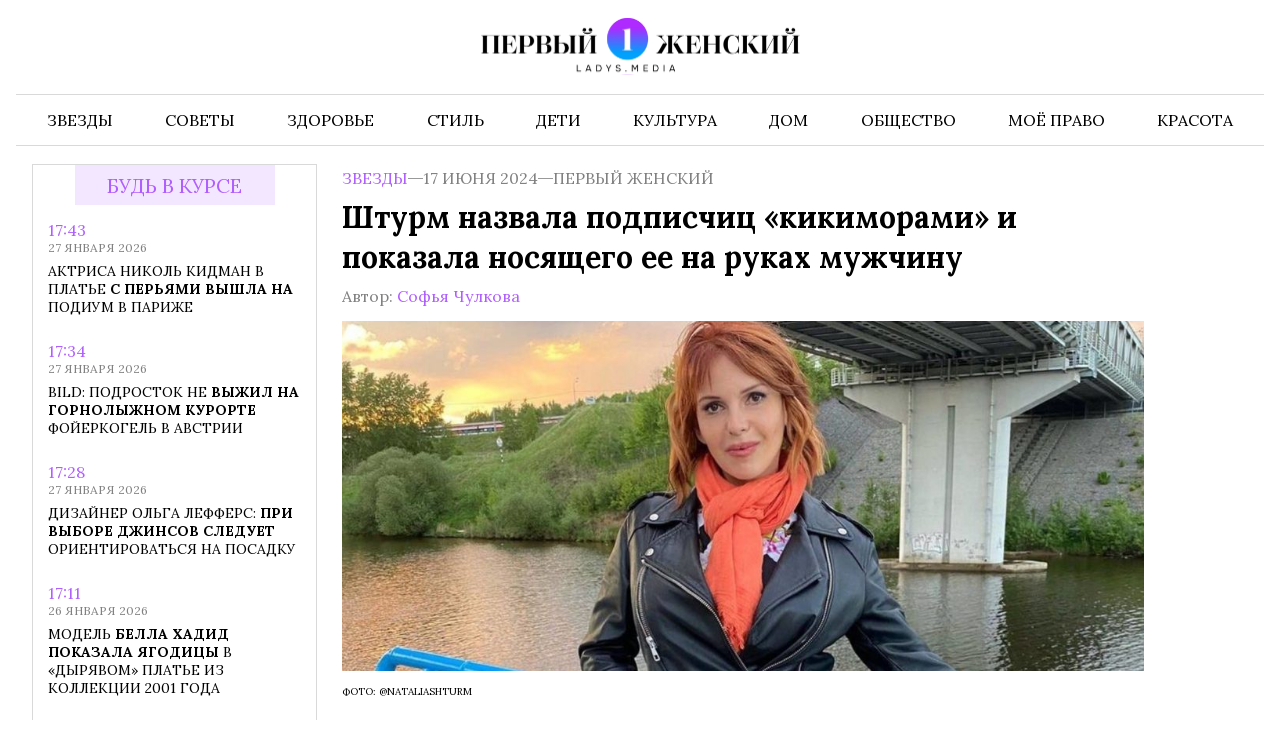

--- FILE ---
content_type: text/html; charset=UTF-8
request_url: https://www.ladys.media/2024/06/shturm-nazvala-fanatok-kikimorami-i-pokazala-nosyashhego-ee-na-rukah-muzhchinu/
body_size: 17430
content:
<!doctype html><html
lang=ru-RU class><head><meta
charset="UTF-8"><meta
name="viewport" content="width=device-width, initial-scale=1"><meta
name='robots' content='index, follow, max-image-preview:large, max-snippet:-1, max-video-preview:-1'><title>Штурм назвала подписчиц «кикиморами» и показала носящего ее на руках мужчину - Первый женский — новости шоу-бизнеса, культура, Life Style</title><link
rel=canonical href=https://www.ladys.media/2024/06/shturm-nazvala-fanatok-kikimorami-i-pokazala-nosyashhego-ee-na-rukah-muzhchinu/ ><meta
property="og:locale" content="ru_RU"><meta
property="og:type" content="article"><meta
property="og:title" content="Штурм назвала подписчиц «кикиморами» и показала носящего ее на руках мужчину - Первый женский — новости шоу-бизнеса, культура, Life Style"><meta
property="og:description" content="Эстрадная певица Наталья Штурм подогрела слухи о новых отношениях. В личном блоге она опубликовала снимок, на котором мужчина держит ее на руках...."><meta
property="og:url" content="https://www.ladys.media/2024/06/shturm-nazvala-fanatok-kikimorami-i-pokazala-nosyashhego-ee-na-rukah-muzhchinu/"><meta
property="og:site_name" content="Первый женский — новости шоу-бизнеса, культура, Life Style"><meta
property="article:published_time" content="2024-06-17T14:31:55+00:00"><meta
property="article:modified_time" content="2024-06-17T14:33:49+00:00"><meta
property="og:image" content="https://www.ladys.media/wp-content/uploads/2023/03/5.jpeg"><meta
property="og:image:width" content="1920"><meta
property="og:image:height" content="1080"><meta
property="og:image:type" content="image/jpeg"><meta
name="author" content="Софья Чулкова"><meta
name="twitter:card" content="summary_large_image"><meta
name="twitter:label1" content="Написано автором"><meta
name="twitter:data1" content="Софья Чулкова"><meta
name="twitter:label2" content="Примерное время для чтения"><meta
name="twitter:data2" content="1 минута"><link
rel=amphtml href=https://www.ladys.media/2024/06/shturm-nazvala-fanatok-kikimorami-i-pokazala-nosyashhego-ee-na-rukah-muzhchinu/amp/ ><meta
name="generator" content="AMP for WP 1.1.11"><link
rel=alternate title="oEmbed (JSON)" type=application/json+oembed href="https://www.ladys.media/wp-json/oembed/1.0/embed?url=https%3A%2F%2Fwww.ladys.media%2F2024%2F06%2Fshturm-nazvala-fanatok-kikimorami-i-pokazala-nosyashhego-ee-na-rukah-muzhchinu%2F"><link
rel=alternate title="oEmbed (XML)" type=text/xml+oembed href="https://www.ladys.media/wp-json/oembed/1.0/embed?url=https%3A%2F%2Fwww.ladys.media%2F2024%2F06%2Fshturm-nazvala-fanatok-kikimorami-i-pokazala-nosyashhego-ee-na-rukah-muzhchinu%2F&#038;format=xml"><style id=wp-img-auto-sizes-contain-inline-css>img:is([sizes=auto i],[sizes^="auto," i]){contain-intrinsic-size:3000px 1500px}</style><link
rel=stylesheet id=mpp_gutenberg-css href='https://www.ladys.media/wp-content/plugins/metronet-profile-picture/dist/blocks.style.build.css?x50790&amp;ver=2.6.3' type=text/css media=all><link
rel=stylesheet id=css-bundle-css href='https://www.ladys.media/wp-content/themes/ladys/assets/css/css.b91bb7a8a88a6854d7f7.css?x50790&amp;ver=1744146884' type=text/css media=all><link
rel=stylesheet id=jquery-lazyloadxt-spinner-css-css href='//www.ladys.media/wp-content/plugins/a3-lazy-load/assets/css/jquery.lazyloadxt.spinner.css?x50790&amp;ver=6.9' type=text/css media=all><link
rel=stylesheet id=a3a3_lazy_load-css href='//www.ladys.media/wp-content/uploads/sass/a3_lazy_load.min.css?x50790&amp;ver=1708518886' type=text/css media=all> <script src="https://www.ladys.media/wp-includes/js/jquery/jquery.min.js?x50790&amp;ver=3.7.1" id=jquery-core-js></script> <script src="https://www.ladys.media/wp-includes/js/jquery/jquery-migrate.min.js?x50790&amp;ver=3.4.1" id=jquery-migrate-js></script> <script src=https://push.svk-native.ru/js/SparrowPush.js
            id=sprw-push-data
            site-id=54659
            async></script> <script src="//www.ladys.media/?wordfence_syncAttackData=1769540384.2405" async></script>  <script>window.yaContextCb = window.yaContextCb || []</script> <script src=https://yandex.ru/ads/system/context.js async></script>  <script>setTimeout(function () {
            window.yaContextCb.push(() => {
                Ya.Context.AdvManager.render({
                    type: 'fullscreen',
                    platform: 'touch',
                    blockId: 'R-A-2138523-1'
                })
            })
        }, 7000)</script>  <script>setTimeout(function () {
            window.yaContextCb.push(() => {
                Ya.Context.AdvManager.render({
                    "blockId": "R-A-2138523-5",
                    "type": "fullscreen",
                    "platform": "desktop"
                })
            })
        }, 7000)</script> <script>window.yaContextCb = window.yaContextCb || []</script> <script src=https://yandex.ru/ads/system/context.js async></script> <meta
name="yandex-verification" content="1bb9524fbbffa4a5"><meta
name="google-site-verification" content="SavPyf55tlFIuE0WcoLFnD-J7kEg5khoM13V66f6LrQ"><meta
name="zen-verification" content="Sya7hTWFOtKHcsICMpogt87yNFtgfJEAzX0nW1XrSCBJnIsDD53UoCm6FnCOv7pJ"><meta
name="f822d82f62e96a2aa43f95e7526d551e" content=""><meta
name='robots' content='index, follow, max-image-preview:large, max-snippet:-1, max-video-preview:-1'><title>Штурм назвала подписчиц «кикиморами» и показала носящего ее на руках мужчину - Первый женский — новости шоу-бизнеса, культура, Life Style</title><link
rel=canonical href=https://www.ladys.media/2024/06/shturm-nazvala-fanatok-kikimorami-i-pokazala-nosyashhego-ee-na-rukah-muzhchinu/ ><meta
property="og:locale" content="ru_RU"><meta
property="og:type" content="article"><meta
property="og:title" content="Штурм назвала подписчиц «кикиморами» и показала носящего ее на руках мужчину - Первый женский — новости шоу-бизнеса, культура, Life Style"><meta
property="og:description" content="Эстрадная певица Наталья Штурм подогрела слухи о новых отношениях. В личном блоге она опубликовала снимок, на котором мужчина держит ее на руках...."><meta
property="og:url" content="https://www.ladys.media/2024/06/shturm-nazvala-fanatok-kikimorami-i-pokazala-nosyashhego-ee-na-rukah-muzhchinu/"><meta
property="og:site_name" content="Первый женский — новости шоу-бизнеса, культура, Life Style"><meta
property="article:published_time" content="2024-06-17T14:31:55+00:00"><meta
property="article:modified_time" content="2024-06-17T14:33:49+00:00"><meta
property="og:image" content="https://www.ladys.media/wp-content/uploads/2023/03/5.jpeg"><meta
property="og:image:width" content="1920"><meta
property="og:image:height" content="1080"><meta
property="og:image:type" content="image/jpeg"><meta
name="author" content="Софья Чулкова"><meta
name="twitter:card" content="summary_large_image"><meta
name="twitter:label1" content="Написано автором"><meta
name="twitter:data1" content="Софья Чулкова"><meta
name="twitter:label2" content="Примерное время для чтения"><meta
name="twitter:data2" content="1 минута"><link
rel=amphtml href=https://www.ladys.media/2024/06/shturm-nazvala-fanatok-kikimorami-i-pokazala-nosyashhego-ee-na-rukah-muzhchinu/amp/ ><meta
name="generator" content="AMP for WP 1.1.11"> <script src=https://push.svk-native.ru/js/SparrowPush.js
            id=sprw-push-data
            site-id=54659
            async></script> <script src="//www.ladys.media/?wordfence_syncAttackData=1769540384.2433" async></script>  <script>(function (m, e, t, r, i, k, a) {
            m[i] = m[i] || function () {
                (m[i].a = m[i].a || []).push(arguments)
            };
            m[i].l = 1 * new Date();
            k = e.createElement(t), a = e.getElementsByTagName(t)[0], k.async = 1, k.src = r, a.parentNode.insertBefore(k, a)
        })
        (window, document, "script", "https://mc.yandex.ru/metrika/tag.js", "ym");

        ym(88818569, "init", {
            clickmap: true,
            trackLinks: true,
            accurateTrackBounce: true
        });</script> <noscript><div><img
src=https://mc.yandex.ru/watch/88818569 style="position:absolute; left:-9999px;" alt></div>
</noscript> <script async src="https://www.googletagmanager.com/gtag/js?id=G-70XNPD2P5T"></script> <script>window.dataLayer = window.dataLayer || [];

        function gtag() {
            dataLayer.push(arguments);
        }

        gtag('js', new Date());

        gtag('config', 'G-70XNPD2P5T');</script> <meta
property="og:image" itemprop="image" content="https://www.ladys.media/wp-content/uploads/2023/03/5.jpeg"><meta
property="og:image:type" content="image/jpeg"><meta
property="og:image:width" content="250"><meta
property="og:image:height" content="250"><style>.ads-bottom{margin-bottom:1rem}@media ( min-width: 1024px ){body{padding-top:0px}}</style></head><body
class><div
id=adfox_172684113416662141></div> <script>window.yaContextCb.push(() => {
        Ya.adfoxCode.create({
            ownerId: 328919,
            containerId: 'adfox_172684113416662141',
            params: {
                pp: 'g',
                ps: 'icbs',
                p2: 'jdtm'
            }
        })
    })</script> <div
class=modal><div
class=modal__body>
<svg
class=modal__close xmlns=http://www.w3.org/2000/svg fill=none viewBox="0 0 24 24" stroke=currentColor>
<path
stroke-linecap=round stroke-linejoin=round stroke-width=2 d="M6 18L18 6M6 6l12 12"></path>
</svg><form
role=search method=get class=search-form action=https://www.ladys.media/ >
<label>
<span
class=screen-reader-text>Найти:</span>
<input
type=search class=search-field placeholder=Поиск&hellip; value name=s>
</label>
<input
type=submit class=search-submit value=Поиск></form></div></div><div
class=mobile-nav><div
class=mobile-nav__overlay></div><div
class=mobile-nav__drawer><header
class=mobile-nav__header>
<button
class=mobile-nav__close>
<svg
xmlns=http://www.w3.org/2000/svg fill=none viewBox="0 0 24 24">
<path
stroke-linecap=round stroke-linejoin=round stroke-width=2
d="M6 18L18 6M6 6l12 12"></path>
</svg>
</button></header><nav
class=menu-menu-container><ul
id=menu-menu class=mobile-nav__list>
<li
id=menu-item-1222
class="menu-item menu-item-type-taxonomy menu-item-object-category menu-item-1222"><a
href=https://www.ladys.media/category/zvezdy/ >Звезды</a></li>
<li
id=menu-item-1223
class="menu-item menu-item-type-taxonomy menu-item-object-category menu-item-1223"><a
href=https://www.ladys.media/category/sekrety-krasoty/ >Советы</a></li>
<li
id=menu-item-12 class="menu-item menu-item-type-taxonomy menu-item-object-category menu-item-12">
<a
href=https://www.ladys.media/category/zdorovie/ >Здоровье</a></li>
<li
id=menu-item-1224
class="menu-item menu-item-type-taxonomy menu-item-object-category menu-item-1224"><a
href=https://www.ladys.media/category/moda/ >Стиль</a></li>
<li
id=menu-item-8 class="menu-item menu-item-type-taxonomy menu-item-object-category menu-item-8"><a
href=https://www.ladys.media/category/deti/ >Дети</a></li>
<li
id=menu-item-16 class="menu-item menu-item-type-taxonomy menu-item-object-category menu-item-16">
<a
href=https://www.ladys.media/category/psihology/ >Культура</a></li>
<li
id=menu-item-9 class="menu-item menu-item-type-taxonomy menu-item-object-category menu-item-9"><a
href=https://www.ladys.media/category/dom/ >Дом</a></li>
<li
id=menu-item-14 class="menu-item menu-item-type-taxonomy menu-item-object-category menu-item-14">
<a
href=https://www.ladys.media/category/obshestvo/ >Общество</a></li>
<li
id=menu-item-1361
class="menu-item menu-item-type-taxonomy menu-item-object-category menu-item-1361"><a
href=https://www.ladys.media/category/moyo-pravo/ >Моё право</a></li>
<li
id=menu-item-126165
class="menu-item menu-item-type-taxonomy menu-item-object-category menu-item-126165"><a
href=https://www.ladys.media/category/krasota/ >Красота</a></li></ul></nav></div></div><div
class="container page-container"><header
class=header><div
class=header__top><div
class=container><a
class=header__logo href=https://www.ladys.media/ >
<picture>
<source
srcset=https://www.ladys.media/wp-content/themes/ladys/images/logos/logo_desktop.svg
media="(min-width: 576px)">
<img
src=https://www.ladys.media/wp-content/themes/ladys/images/logos/logo_mobile.png?x50790
alt="Первый женский — новости шоу-бизнеса, культура, Life Style">
</picture></a><div
class=burger></div></div></div><div
class=header__bottom><div
class=container><nav
class=menu-menu-container><ul
class=navigation itemscope
itemtype=http://www.schema.org/SiteNavigationElement>
<li
class="menu-item menu-item-type-taxonomy menu-item-object-category menu-item-1222"><a
href=https://www.ladys.media/category/zvezdy/ itemprop=url><span
itemprop=name>Звезды</span></a></li>
<li
class="menu-item menu-item-type-taxonomy menu-item-object-category menu-item-1223"><a
href=https://www.ladys.media/category/sekrety-krasoty/ itemprop=url><span
itemprop=name>Советы</span></a></li>
<li
class="menu-item menu-item-type-taxonomy menu-item-object-category menu-item-12"><a
href=https://www.ladys.media/category/zdorovie/ itemprop=url><span
itemprop=name>Здоровье</span></a></li>
<li
class="menu-item menu-item-type-taxonomy menu-item-object-category menu-item-1224"><a
href=https://www.ladys.media/category/moda/ itemprop=url><span
itemprop=name>Стиль</span></a>
</li>
<li
class="menu-item menu-item-type-taxonomy menu-item-object-category menu-item-8"><a
href=https://www.ladys.media/category/deti/ itemprop=url><span
itemprop=name>Дети</span></a>
</li>
<li
class="menu-item menu-item-type-taxonomy menu-item-object-category menu-item-16"><a
href=https://www.ladys.media/category/psihology/ itemprop=url><span
itemprop=name>Культура</span></a></li>
<li
class="menu-item menu-item-type-taxonomy menu-item-object-category menu-item-9"><a
href=https://www.ladys.media/category/dom/ itemprop=url><span
itemprop=name>Дом</span></a>
</li>
<li
class="menu-item menu-item-type-taxonomy menu-item-object-category menu-item-14"><a
href=https://www.ladys.media/category/obshestvo/ itemprop=url><span
itemprop=name>Общество</span></a></li>
<li
class="menu-item menu-item-type-taxonomy menu-item-object-category menu-item-1361"><a
href=https://www.ladys.media/category/moyo-pravo/ itemprop=url><span
itemprop=name>Моё право</span></a></li>
<li
class="menu-item menu-item-type-taxonomy menu-item-object-category menu-item-126165"><a
href=https://www.ladys.media/category/krasota/ itemprop=url><span
itemprop=name>Красота</span></a></li></ul></nav></div></div></header><main
id=page-single class=page-single><div
class=container><div
class=page-single__grid><div
class=page-single__aside><div
class="page-single__simplebar js-simplebar"><aside
class=aside>
<a
href=https://www.ladys.media class=title-bg>
Будь в курсе </a><div
class=aside__list><div
class=aside__wrapper>
<a
href=https://www.ladys.media/2026/01/aktrisa-nikol-kidman-v-plate-s-peryami-vyshla-na-podium-v-parizhe/ class="swiper-slide aside__post"><div
class=aside__content><div
class=aside__meta><p
class=aside__time>
17:43</p><p
class=aside__date>
27 января 2026</p></div><p
class=aside__title>
Актриса Николь Кидман в платье <strong>с</strong> <strong>перьями</strong> <strong>вышла</strong> <strong>на</strong> подиум в Париже</p></div>
</a><a
href=https://www.ladys.media/2026/01/bild-podrostok-ne-vyzhil-na-gornolyzhnom-kurorte-fojerkogel-v-avstrii/ class="swiper-slide aside__post"><div
class=aside__content><div
class=aside__meta><p
class=aside__time>
17:34</p><p
class=aside__date>
27 января 2026</p></div><p
class=aside__title>
Bild: подросток не <strong>выжил</strong> <strong>на</strong> <strong>горнолыжном</strong> <strong>курорте</strong> Фойеркогель в Австрии</p></div>
</a><a
href=https://www.ladys.media/2026/01/dizajner-olga-leffers-pri-vybore-dzhinsov-sleduet-orientirovatsya-na-posadku/ class="swiper-slide aside__post"><div
class=aside__content><div
class=aside__meta><p
class=aside__time>
17:28</p><p
class=aside__date>
27 января 2026</p></div><p
class=aside__title>
Дизайнер Ольга Лефферс: <strong>при</strong> <strong>выборе</strong> <strong>джинсов</strong> <strong>следует</strong> ориентироваться на посадку</p></div>
</a><a
href=https://www.ladys.media/2026/01/model-bella-hadid-pokazala-yagoditsy-v-dyryavom-plate-iz-kollektsii-2001-goda/ class="swiper-slide aside__post"><div
class=aside__content><div
class=aside__meta><p
class=aside__time>
17:11</p><p
class=aside__date>
26 января 2026</p></div><p
class=aside__title>
Модель <strong>Белла</strong> <strong>Хадид</strong> <strong>показала</strong> <strong>ягодицы</strong> в «дырявом» платье из коллекции 2001 года</p></div>
</a><a
href=https://www.ladys.media/2026/01/film-bekmambetova-s-rebekkoj-fergyuson-oboshel-avatar-3-i-udivil-zritelej-v-ssha/ class="swiper-slide aside__post"><div
class=aside__content><div
class=aside__meta><p
class=aside__time>
17:06</p><p
class=aside__date>
26 января 2026</p></div><p
class=aside__title>
Фильм Бекмамбетова с <strong>Ребеккой</strong> <strong>Фергюсон</strong> <strong>обошел</strong> <strong>«Аватар</strong> 3» и удивил зрителей в США</p></div>
</a><a
href=https://www.ladys.media/2026/01/brend-hermes-otvetil-na-isk-iz-kalifornii-po-povodu-prodazhi-sumok/ class="swiper-slide aside__post"><div
class=aside__content><div
class=aside__meta><p
class=aside__time>
17:00</p><p
class=aside__date>
26 января 2026</p></div><p
class=aside__title>
Бренд Hermes ответил на иск <strong>из</strong> <strong>Калифорнии</strong> <strong>по</strong> <strong>поводу</strong> продажи сумок</p></div>
</a><a
href=https://www.ladys.media/2026/01/gastroenterolog-chistik-ne-sushhestvuet-edinoj-smertelnoj-dozy-alkogolya/ class="swiper-slide aside__post"><div
class=aside__content><div
class=aside__meta><p
class=aside__time>
17:43</p><p
class=aside__date>
25 января 2026</p></div><p
class=aside__title>
Гастроэнтеролог Чистик: не существует <strong>единой</strong> <strong>смертельной</strong> <strong>дозы</strong> <strong>алкоголя</strong></p></div>
</a><a
href=https://www.ladys.media/2026/01/supruga-meladze-albina-dzhanabaeva-smenila-imidzh/ class="swiper-slide aside__post"><div
class=aside__content><div
class=aside__meta><p
class=aside__time>
17:20</p><p
class=aside__date>
25 января 2026</p></div><p
class=aside__title>
<strong>Супруга</strong> <strong>Меладзе</strong> <strong>Альбина</strong> <strong>Джанабаева</strong> сменила имидж</p></div>
</a><a
href=https://www.ladys.media/2026/01/8-turistov-iz-rossii-deportiruyut-za-katanie-na-gidrotsiklah-v-zapovednoj-patagonii/ class="swiper-slide aside__post"><div
class=aside__content><div
class=aside__meta><p
class=aside__time>
17:02</p><p
class=aside__date>
25 января 2026</p></div><p
class=aside__title>
8 туристов из России <strong>депортируют</strong> <strong>за</strong> <strong>катание</strong> <strong>на</strong> гидроциклах в заповедной Патагонии</p></div>
</a><a
href=https://www.ladys.media/2026/01/kardiolog-vasileva-uborka-snega-mozhet-privesti-k-infarktu/ class="swiper-slide aside__post"><div
class=aside__content><div
class=aside__meta><p
class=aside__time>
19:31</p><p
class=aside__date>
22 января 2026</p></div><p
class=aside__title>
Кардиолог Васильева: <strong>уборка</strong> <strong>снега</strong> <strong>может</strong> <strong>привести</strong> к инфаркту</p></div>
</a><a
href=https://www.ladys.media/2026/01/raspolnevshij-kane-uest-i-byanka-tsenzori-poyavilis-na-premere-filma-gornichnaya/ class="swiper-slide aside__post"><div
class=aside__content><div
class=aside__meta><p
class=aside__time>
19:13</p><p
class=aside__date>
22 января 2026</p></div><p
class=aside__title>
Располневший Канье Уэст и Бьянка <strong>Цензори</strong> <strong>появились</strong> <strong>на</strong> <strong>премьере</strong> фильма «Горничная»</p></div>
</a><a
href=https://www.ladys.media/2026/01/kinolenty-o-legendah-mirovogo-baleta-pokazhut-v-peterburge/ class="swiper-slide aside__post"><div
class=aside__content><div
class=aside__meta><p
class=aside__time>
19:00</p><p
class=aside__date>
22 января 2026</p></div><p
class=aside__title>
Киноленты о <strong>легендах</strong> <strong>мирового</strong> <strong>балета</strong> <strong>покажут</strong> в Петербурге</p></div>
</a><a
href=https://www.ladys.media/2026/01/pevitsa-alla-pugachyova-vedet-peregovory-o-vozvrashhenii-na-stsenu-letom-2026-goda/ class="swiper-slide aside__post"><div
class=aside__content><div
class=aside__meta><p
class=aside__time>
19:51</p><p
class=aside__date>
21 января 2026</p></div><p
class=aside__title>
Певица Алла Пугачёва ведет переговоры о <strong>возвращении</strong> <strong>на</strong> <strong>сцену</strong> <strong>летом</strong> 2026 года</p></div>
</a><a
href=https://www.ladys.media/2026/01/keti-perri-i-eks-premer-kanady-tryudo-podtverdili-otnosheniya-v-davose/ class="swiper-slide aside__post"><div
class=aside__content><div
class=aside__meta><p
class=aside__time>
19:47</p><p
class=aside__date>
21 января 2026</p></div><p
class=aside__title>
Кэти <strong>Перри</strong> <strong>и</strong> <strong>экс-премьер</strong> <strong>Канады</strong> Трюдо подтвердили отношения в Давосе</p></div>
</a><a
href=https://www.ladys.media/2026/01/pevets-dzhelli-roll-sbrosil-bolee-90-kg-blagodarya-izmeneniyu-obraza-zhizni/ class="swiper-slide aside__post"><div
class=aside__content><div
class=aside__meta><p
class=aside__time>
19:40</p><p
class=aside__date>
21 января 2026</p></div><p
class=aside__title>
Певец Джелли <strong>Ролл</strong> <strong>сбросил</strong> <strong>более</strong> <strong>90</strong> кг благодаря изменению образа жизни</p></div>
</a><a
href=https://www.ladys.media/2026/01/sbory-treh-novogodnih-skazok-v-rf-sostavili-bolee-10-mlrd-rublej-v-prokate/ class="swiper-slide aside__post"><div
class=aside__content><div
class=aside__meta><p
class=aside__time>
23:55</p><p
class=aside__date>
20 января 2026</p></div><p
class=aside__title>
Сборы трех новогодних <strong>сказок</strong> <strong>в</strong> <strong>РФ</strong> <strong>составили</strong> более 10 млрд рублей в прокате</p></div>
</a><a
href=https://www.ladys.media/2026/01/dolinoj-otdast-50-mln-rub-za-likvidatsiyu-samodelnogo-pruda-pod-moskvoj/ class="swiper-slide aside__post"><div
class=aside__content><div
class=aside__meta><p
class=aside__time>
23:31</p><p
class=aside__date>
20 января 2026</p></div><p
class=aside__title>
Долина отдаст <strong>50</strong> <strong>млн</strong> <strong>руб.</strong> <strong>за</strong> ликвидацию самодельного пруда под Москвой</p></div>
</a><a
href=https://www.ladys.media/2026/01/dizajner-viktoriya-bekhem-isportila-svadbu-svoemu-synu/ class="swiper-slide aside__post"><div
class=aside__content><div
class=aside__meta><p
class=aside__time>
22:43</p><p
class=aside__date>
20 января 2026</p></div><p
class=aside__title>
<strong>Дизайнер</strong> <strong>Виктория</strong> <strong>Бекхэм</strong> <strong>испортила</strong> свадьбу своему сыну</p></div>
</a><a
href=https://www.ladys.media/2026/01/eks-suprug-nikol-kidman-zakrutil-roman-s-devushkoj-pohozhej-na-byvshuyu/ class="swiper-slide aside__post"><div
class=aside__content><div
class=aside__meta><p
class=aside__time>
18:49</p><p
class=aside__date>
19 января 2026</p></div><p
class=aside__title>
Экс-супруг <strong>Николь</strong> <strong>Кидман</strong> <strong>закрутил</strong> <strong>роман</strong> с девушкой, похожей на бывшую</p></div>
</a><a
href=https://www.ladys.media/2026/01/sting-vyplatil-barabanshhiku-i-gitaristu-the-police-bolee-800-000-posle-iska/ class="swiper-slide aside__post"><div
class=aside__content><div
class=aside__meta><p
class=aside__time>
18:29</p><p
class=aside__date>
19 января 2026</p></div><p
class=aside__title>
Стинг выплатил <strong>барабанщику</strong> <strong>и</strong> <strong>гитаристу</strong> <strong>The</strong> Police более $800 000 после иска</p></div>
</a><a
href=https://www.ladys.media/2026/01/emiliya-klark-slomala-rebro-pri-semke-postelnoj-stseny-v-filme-pro-sssr/ class="swiper-slide aside__post"><div
class=aside__content><div
class=aside__meta><p
class=aside__time>
17:53</p><p
class=aside__date>
19 января 2026</p></div><p
class=aside__title>
Эмилия Кларк <strong>сломала</strong> <strong>ребро</strong> <strong>при</strong> <strong>съемке</strong> постельной сцены в фильме про СССР</p></div>
</a><a
href=https://www.ladys.media/2026/01/tajnaya-doch-freddi-merkyuri-skonchalas-v-48-let-ot-redkoj-bolezni/ class="swiper-slide aside__post"><div
class=aside__content><div
class=aside__meta><p
class=aside__time>
23:31</p><p
class=aside__date>
15 января 2026</p></div><p
class=aside__title>
Тайная дочь Фредди <strong>Меркьюри</strong> <strong>скончалась</strong> <strong>в</strong> <strong>48</strong> лет от редкой болезни</p></div>
</a><a
href=https://www.ladys.media/2026/01/monika-belluchchi-na-meropriyatii-v-parizhe-porazila-poklonnikov-otkrovennym-naryadom/ class="swiper-slide aside__post"><div
class=aside__content><div
class=aside__meta><p
class=aside__time>
22:54</p><p
class=aside__date>
15 января 2026</p></div><p
class=aside__title>
Моника Беллуччи на мероприятии <strong>в</strong> <strong>Париже</strong> <strong>поразила</strong> <strong>поклонников</strong> откровенным нарядом</p></div>
</a><a
href=https://www.ladys.media/2026/01/anna-semenovich-ustroila-svoemu-vozlyublennomu-zharkij-den-rozhdeniya/ class="swiper-slide aside__post"><div
class=aside__content><div
class=aside__meta><p
class=aside__time>
21:37</p><p
class=aside__date>
15 января 2026</p></div><p
class=aside__title>
Анна Семенович устроила <strong>своему</strong> <strong>возлюбленному</strong> <strong>жаркий</strong> <strong>день</strong> рождения</p></div>
</a><a
href=https://www.ladys.media/2026/01/daily-beast-prints-garri-i-megan-reshili-etim-letom-vernutsya-v-velikobritaniyu/ class="swiper-slide aside__post"><div
class=aside__content><div
class=aside__meta><p
class=aside__time>
23:58</p><p
class=aside__date>
14 января 2026</p></div><p
class=aside__title>
Daily Beast: принц Гарри и Меган решили этим <strong>летом</strong> <strong>вернуться</strong> <strong>в</strong> <strong>Великобританию</strong></p></div>
</a><a
href=https://www.ladys.media/2026/01/zhurnalistka-kseniya-sobchak-pokazala-interer-v-novoj-kvartire-v-moskve/ class="swiper-slide aside__post"><div
class=aside__content><div
class=aside__meta><p
class=aside__time>
23:17</p><p
class=aside__date>
14 января 2026</p></div><p
class=aside__title>
Журналистка Ксения Собчак показала интерьер в <strong>новой</strong> <strong>квартире</strong> <strong>в</strong> <strong>Москве</strong></p></div>
</a><a
href=https://www.ladys.media/2026/01/syn-britanskogo-millionera-skotta-proigral-sud-za-naslednye-milliony-ego-uborshhitse/ class="swiper-slide aside__post"><div
class=aside__content><div
class=aside__meta><p
class=aside__time>
22:59</p><p
class=aside__date>
14 января 2026</p></div><p
class=aside__title>
Сын британского <strong>миллионера</strong> <strong>Скотта</strong> <strong>проиграл</strong> <strong>суд</strong> за наследные миллионы его уборщице</p></div>
</a><a
href=https://www.ladys.media/2026/01/byvshie-domrabotnitsy-artista-hulio-iglesiasa-obvinili-ego-v-domogatelstvah/ class="swiper-slide aside__post"><div
class=aside__content><div
class=aside__meta><p
class=aside__time>
19:40</p><p
class=aside__date>
13 января 2026</p></div><p
class=aside__title>
Бывшие домработницы Хулио Иглесиаса <strong>обвинили</strong> <strong>его</strong> <strong>в</strong> <strong>домогательствах</strong></p></div>
</a><a
href=https://www.ladys.media/2026/01/daily-mail-para-v-velikobritanii-otmenila-svadbu-radi-lecheniya-sobaki/ class="swiper-slide aside__post"><div
class=aside__content><div
class=aside__meta><p
class=aside__time>
19:25</p><p
class=aside__date>
13 января 2026</p></div><p
class=aside__title>
Daily Mail: <strong>пара</strong> <strong>в</strong> <strong>Великобритании</strong> <strong>отменила</strong> свадьбу ради лечения собаки</p></div>
</a><a
href=https://www.ladys.media/2026/01/yurist-haminskij-korrektnyj-dogovor-zashhitit-ot-riskov-pri-sdache-zhilya-v-arendu/ class="swiper-slide aside__post"><div
class=aside__content><div
class=aside__meta><p
class=aside__time>
19:15</p><p
class=aside__date>
13 января 2026</p></div><p
class=aside__title>
Юрист Хаминский: корректный договор защитит от рисков <strong>при</strong> <strong>сдаче</strong> <strong>жилья</strong> <strong>в</strong> аренду</p></div>
</a><a
href=https://www.ladys.media/2026/01/kompozitor-igor-nikolaev-sdelal-zayavlenie-o-tyazhelo-bolnom-andree-gubine/ class="swiper-slide aside__post"><div
class=aside__content><div
class=aside__meta><p
class=aside__time>
23:51</p><p
class=aside__date>
12 января 2026</p></div><p
class=aside__title>
Композитор <strong>Игорь</strong> <strong>Николаев</strong> <strong>сделал</strong> <strong>заявление</strong> о тяжело больном Андрее Губине</p></div>
</a><a
href=https://www.ladys.media/2026/01/vrach-mendosa-pri-prostude-neobhodimo-podderzhivat-vodnyj-balans/ class="swiper-slide aside__post"><div
class=aside__content><div
class=aside__meta><p
class=aside__time>
22:42</p><p
class=aside__date>
12 января 2026</p></div><p
class=aside__title>
Врач Мендоса: <strong>при</strong> <strong>простуде</strong> <strong>необходимо</strong> <strong>поддерживать</strong> водный баланс</p></div>
</a><a
href=https://www.ladys.media/2026/01/prints-garri-nameren-pomiritsya-s-ottsom-pri-pomoshhi-blagotvoritelnogo-proekta/ class="swiper-slide aside__post"><div
class=aside__content><div
class=aside__meta><p
class=aside__time>
19:42</p><p
class=aside__date>
12 января 2026</p></div><p
class=aside__title>
Принц <strong>Гарри</strong> <strong>намерен</strong> <strong>помириться</strong> <strong>с</strong> отцом при помощи благотворительного проекта</p></div>
</a><a
href=https://www.ladys.media/2026/01/dzhennifer-lopes-v-prozrachnom-plate-otpravilas-na-svetskoe-meropriyatie/ class="swiper-slide aside__post"><div
class=aside__content><div
class=aside__meta><p
class=aside__time>
23:45</p><p
class=aside__date>
11 января 2026</p></div><p
class=aside__title>
Дженнифер Лопес в прозрачном платье отправилась <strong>на</strong> <strong>светское</strong> <strong>мероприятие</strong> <strong></strong></p></div>
</a><a
href=https://www.ladys.media/2026/01/daily-mail-megan-markl-priedet-v-angliyu-pri-nalichii-gosohrany/ class="swiper-slide aside__post"><div
class=aside__content><div
class=aside__meta><p
class=aside__time>
22:23</p><p
class=aside__date>
11 января 2026</p></div><p
class=aside__title>
<strong>Daily</strong> <strong>Mail:</strong> <strong>Меган</strong> <strong>Маркл</strong> приедет в Англию при наличии госохраны</p></div>
</a><a
href=https://www.ladys.media/2026/01/podruga-timoti-shalame-kajli-dzhenner-reshilas-na-novuyu-strizhku/ class="swiper-slide aside__post"><div
class=aside__content><div
class=aside__meta><p
class=aside__time>
23:44</p><p
class=aside__date>
8 января 2026</p></div><p
class=aside__title>
Подруга Тимоти Шаламе Кайли <strong>Дженнер</strong> <strong>решилась</strong> <strong>на</strong> <strong>новую</strong> стрижку</p></div>
</a><a
href=https://www.ladys.media/2026/01/koshka-rokutama-stanet-novym-nachalnikom-na-zheleznoj-doroge-kisigavy-v-yaponii/ class="swiper-slide aside__post"><div
class=aside__content><div
class=aside__meta><p
class=aside__time>
23:07</p><p
class=aside__date>
8 января 2026</p></div><p
class=aside__title>
Кошка Рокутама станет новым начальником на железной <strong>дороге</strong> <strong>Кисигавы</strong> <strong>в</strong> <strong>Японии</strong></p></div>
</a><a
href=https://www.ladys.media/2026/01/aktrisa-sidni-suini-snyalas-obnazhennoj-dlya-glyantsevogo-zhurnala/ class="swiper-slide aside__post"><div
class=aside__content><div
class=aside__meta><p
class=aside__time>
23:45</p><p
class=aside__date>
7 января 2026</p></div><p
class=aside__title>
Актриса <strong>Сидни</strong> <strong>Суини</strong> <strong>снялась</strong> <strong>обнаженной</strong> для глянцевого журнала</p></div>
</a><a
href=https://www.ladys.media/2026/01/znamenitaya-alisa-frejndlih-rasskazala-pro-samuyu-doroguyu-elochnuyu-igrushku/ class="swiper-slide aside__post"><div
class=aside__content><div
class=aside__meta><p
class=aside__time>
22:24</p><p
class=aside__date>
7 января 2026</p></div><p
class=aside__title>
Знаменитая Алиса Фрейндлих <strong>рассказала</strong> <strong>про</strong> <strong>самую</strong> <strong>дорогую</strong> елочную игрушку</p></div>
</a><a
href=https://www.ladys.media/2026/01/u-88-letnego-chelentano-nachalis-bolshie-problemy-s-biznesom/ class="swiper-slide aside__post"><div
class=aside__content><div
class=aside__meta><p
class=aside__time>
23:00</p><p
class=aside__date>
6 января 2026</p></div><p
class=aside__title>
У <strong>88-летнего</strong> <strong>Челентано</strong> <strong>начались</strong> <strong>большие</strong> проблемы с бизнесом</p></div>
</a><a
href=https://www.ladys.media/2026/01/lera-kudryavtseva-snyalas-v-otkrovennom-bikini-v-bassejne-na-kurorte-v-dubae/ class="swiper-slide aside__post"><div
class=aside__content><div
class=aside__meta><p
class=aside__time>
22:35</p><p
class=aside__date>
6 января 2026</p></div><p
class=aside__title>
Лера Кудрявцева снялась в откровенном бикини <strong>в</strong> <strong>бассейне</strong> <strong>на</strong> <strong>курорте</strong> в Дубае</p></div>
</a><a
href=https://www.ladys.media/2026/01/tatyana-bulanova-stala-pervokursnitsej-fakulteta-muzyki-v-minske/ class="swiper-slide aside__post"><div
class=aside__content><div
class=aside__meta><p
class=aside__time>
23:43</p><p
class=aside__date>
5 января 2026</p></div><p
class=aside__title>
Татьяна Буланова <strong>стала</strong> <strong>первокурсницей</strong> <strong>факультета</strong> <strong>музыки</strong> в Минске</p></div>
</a><a
href=https://www.ladys.media/2026/01/paparatstsi-snyali-57-letnego-hyu-dzhekmana-na-plyazhe-v-obyatiyah-satton-foster/ class="swiper-slide aside__post"><div
class=aside__content><div
class=aside__meta><p
class=aside__time>
22:38</p><p
class=aside__date>
5 января 2026</p></div><p
class=aside__title>
Папарацци сняли 57-летнего <strong>Хью</strong> <strong>Джекмана</strong> <strong>на</strong> <strong>пляже</strong> в объятиях Саттон Фостер</p></div>
</a><a
href=https://www.ladys.media/2026/01/supruga-bruklina-bekhema-pohvalila-ego-posle-togo-kak-on-otreksya-ot-roditelej/ class="swiper-slide aside__post"><div
class=aside__content><div
class=aside__meta><p
class=aside__time>
23:08</p><p
class=aside__date>
4 января 2026</p></div><p
class=aside__title>
Супруга Бруклина Бекхэма похвалила его <strong>после</strong> <strong>того,</strong> <strong>как</strong> <strong>он</strong> отрекся от родителей</p></div>
</a><a
href=https://www.ladys.media/2026/01/vrach-zarubin-progulka-bez-shapki-zimoj-mozhet-privesti-k-otitu-i-golovnym-bolyam/ class="swiper-slide aside__post"><div
class=aside__content><div
class=aside__meta><p
class=aside__time>
22:55</p><p
class=aside__date>
4 января 2026</p></div><p
class=aside__title>
Врач Зарубин: прогулка <strong>без</strong> <strong>шапки</strong> <strong>зимой</strong> <strong>может</strong> привести к отиту и головным болям</p></div>
</a><a
href=https://www.ladys.media/2026/01/lysogo-i-ishudavshego-mikki-rurka-uvideli-u-doma-iz-kotorogo-ego-vyselili/ class="swiper-slide aside__post"><div
class=aside__content><div
class=aside__meta><p
class=aside__time>
20:17</p><p
class=aside__date>
3 января 2026</p></div><p
class=aside__title>
<strong>Лысого</strong> <strong>и</strong> <strong>исхудавшего</strong> <strong>Микки</strong> Рурка увидели у дома, из которого его выселили</p></div>
</a><a
href=https://www.ladys.media/2026/01/elizabet-herli-v-svoi-60-vosproizvela-kultovyj-obraz-devushki-bonda/ class="swiper-slide aside__post"><div
class=aside__content><div
class=aside__meta><p
class=aside__time>
20:00</p><p
class=aside__date>
3 января 2026</p></div><p
class=aside__title>
Элизабет Херли в свои <strong>60</strong> <strong>воспроизвела</strong> <strong>культовый</strong> <strong>образ</strong> девушки Бонда</p></div>
</a><a
href=https://www.ladys.media/2026/01/model-irina-shejk-pokazala-novogodnij-stol-s-rossijskimi-blyudami/ class="swiper-slide aside__post"><div
class=aside__content><div
class=aside__meta><p
class=aside__time>
20:21</p><p
class=aside__date>
2 января 2026</p></div><p
class=aside__title>
Модель Ирина <strong>Шейк</strong> <strong>показала</strong> <strong>новогодний</strong> <strong>стол</strong> с российскими блюдами</p></div>
</a><a
href=https://www.ladys.media/2026/01/stali-izvestny-novye-obstoyatelstva-gibeli-docheri-tommi-li-dzhonsa/ class="swiper-slide aside__post"><div
class=aside__content><div
class=aside__meta><p
class=aside__time>
20:06</p><p
class=aside__date>
2 января 2026</p></div><p
class=aside__title>
Стали известны новые обстоятельства <strong>гибели</strong> <strong>дочери</strong> <strong>Томми</strong> <strong>Ли</strong> Джонса</p></div>
</a><a
href=https://www.ladys.media/2025/12/rossiyanam-rasskazali-mozhno-li-zazhigat-bengalskie-ogni-doma/ class="swiper-slide aside__post"><div
class=aside__content><div
class=aside__meta><p
class=aside__time>
04:12</p><p
class=aside__date>
31 декабря 2025</p></div><p
class=aside__title>
Россиянам рассказали, можно ли <strong>зажигать</strong> <strong>бенгальские</strong> <strong>огни</strong> <strong>дома</strong></p></div>
</a></div></div></aside></div></div><div
id=articles class=page-single__articles><article
itemscope itemtype=http://schema.org/NewsArticle data-id=116501 class="article page-single__article"><div
id=adfox_173141778010583493 style="margin-bottom: 5px;" class=ads-bottom></div> <script>window.yaContextCb.push(()=>{
            Ya.adfoxCode.create({
                ownerId: 328919,
                containerId: 'adfox_173141778010583493',
                params: {
                    pp: 'g',
                    ps: 'icbs',
                    p2: 'hiku'
                }
            })
        })</script> <header
class=page-single__header><div
class=page-single__meta><div
itemscope itemtype=https://schema.org/BreadcrumbList><div
itemprop=itemListElement itemscope itemtype=https://schema.org/ListItem>
<a
class=page-single__cat href=https://www.ladys.media/category/zvezdy/ >Звезды</a></div></div><div
class=divider></div>
<time>17 июня 2024</time><meta
itemscope="" itemprop="mainEntityOfPage" itemtype="https://schema.org/WebPage" itemid="https://www.ladys.media/2024/06/shturm-nazvala-fanatok-kikimorami-i-pokazala-nosyashhego-ee-na-rukah-muzhchinu/" content=""><meta
itemprop="datePublished" content="2024-06-17T17:31:55+03:00"><meta
itemprop="dateModified" content="2024-06-17T17:33:49+03:00"><link
itemprop=url href=https://www.ladys.media/2024/06/shturm-nazvala-fanatok-kikimorami-i-pokazala-nosyashhego-ee-na-rukah-muzhchinu/ ><div
itemprop=publisher itemscope itemtype=https://schema.org/Organization><div
itemprop=logo itemscope itemtype=https://schema.org/ImageObject><link
itemprop=image property=image content=https://www.ladys.media/wp-content/themes/ladys/images/logos/logo_desktop.svg href=https://www.ladys.media/wp-content/themes/ladys/images/logos/logo_desktop.svg?x50790><link
itemprop=url property=url content=https://www.ladys.media href=https://www.ladys.media></div><meta
itemprop="name" content="Первый Женский"><meta
itemprop="address" content="101000 г. Москва, Потаповский переулок, 16/5с1"><meta
itemprop="telephone" content="+7-495-795-5305"><meta
itemprop="email" content="info@ladys.media"></div><div
class=divider></div><p>первый женский</p></div><h1 itemprop="headline"  class="page-single__title">
Штурм назвала подписчиц «кикиморами» и показала носящего ее на руках мужчину</h1><p
class=page-single__author  itemprop=author itemscope itemtype=http://schema.org/Person>
Автор: <span
itemprop=name><a
href=https://www.ladys.media/author/s-chulkova/ >Софья Чулкова</a></span></p></header>
<picture
class=page-single__pic itemprop=image itemscope itemtype=https://schema.org/ImageObject>
<img
itemprop="url contentUrl"
src=https://www.ladys.media/wp-content/uploads/2023/03/5-1024x576.jpeg?x50790 alt="Штурм назвала подписчиц «кикиморами» и показала носящего ее на руках мужчину">
</picture><div
class=page-single__caption>
Фото: @nataliashturm</div><section
class=page-single__content itemprop=articleBody><p>Эстрадная певица Наталья Штурм подогрела слухи о новых отношениях. В личном блоге она опубликовала снимок, на котором мужчина держит ее на руках.</p><p>Личность мужчины на фото неизвестна. Сама Штурм отметила, что «очень долго его ждала». В данный момент она проводит отпуск на острове Сен-Мартен в Карибском море.</p><figure
id=attachment_116502 aria-describedby=caption-attachment-116502 style="width: 900px" class="wp-caption alignnone"><img
fetchpriority=high decoding=async class="lazy lazy-hidden wp-image-116502 size-full" src=//www.ladys.media/wp-content/plugins/a3-lazy-load/assets/images/lazy_placeholder.gif?x50790 data-lazy-type=image data-src=https://www.ladys.media/wp-content/uploads/2024/06/448321199_386686514416281_1973943657976509556_n-pic_32ratio_900x600-900x600-8624.jpg?x50790 alt width=900 height=600 srcset data-srcset="https://www.ladys.media/wp-content/uploads/2024/06/448321199_386686514416281_1973943657976509556_n-pic_32ratio_900x600-900x600-8624.jpg 900w, https://www.ladys.media/wp-content/uploads/2024/06/448321199_386686514416281_1973943657976509556_n-pic_32ratio_900x600-900x600-8624-300x200.jpg 300w, https://www.ladys.media/wp-content/uploads/2024/06/448321199_386686514416281_1973943657976509556_n-pic_32ratio_900x600-900x600-8624-768x512.jpg 768w" sizes="(max-width: 900px) 100vw, 900px"><noscript><img
fetchpriority=high decoding=async class="wp-image-116502 size-full" src=https://www.ladys.media/wp-content/uploads/2024/06/448321199_386686514416281_1973943657976509556_n-pic_32ratio_900x600-900x600-8624.jpg?x50790 alt width=900 height=600 srcset="https://www.ladys.media/wp-content/uploads/2024/06/448321199_386686514416281_1973943657976509556_n-pic_32ratio_900x600-900x600-8624.jpg 900w, https://www.ladys.media/wp-content/uploads/2024/06/448321199_386686514416281_1973943657976509556_n-pic_32ratio_900x600-900x600-8624-300x200.jpg 300w, https://www.ladys.media/wp-content/uploads/2024/06/448321199_386686514416281_1973943657976509556_n-pic_32ratio_900x600-900x600-8624-768x512.jpg 768w" sizes="(max-width: 900px) 100vw, 900px"></noscript><figcaption
id=caption-attachment-116502 class=wp-caption-text>Фото: @nataliashturm</figcaption></figure><p>«Ну что, кикиморы, сидите? А ко мне мужик приехал. Охренительный!» — подписала пост знаменитость.</p><p>В комментариях подписчики сделали предположение, что мужчина на снимке — новый возлюбленный Натальи.</p><p>Ранее телеведущая Лера Кудрявцева пожаловалась на хамство проблемных соседей. Подробнее об этом читайте в <a
href=https://www.ladys.media/2024/06/televedushhaya-lera-kudryavtseva-pozhalovalas-na-hamstvo-problemnyh-sosedej/ target=_self>материале</a> «Первого женского».<br> <script async src=https://cdn.viqeo.tv/js/vq_starter.js></script></p><div
class="viqeo-embed viqeo-horizontal viqeo-embed--abf75222ac09de603806" style="width: 100%; height: 0; position: relative; padding-bottom: 56.20608899297424%;" data-vnd=abf75222ac09de603806 data-profile=12290 data-aspectratio=0.5620608899297423><iframe
class="lazy lazy-hidden" style="position: absolute;" data-lazy-type=iframe data-src="https://cdn.viqeo.tv/embed/?vid=abf75222ac09de603806" width=100% height=100% frameborder=0 allowfullscreen=allowfullscreen></iframe><noscript><iframe
style="position: absolute;" src="https://cdn.viqeo.tv/embed/?vid=abf75222ac09de603806" width=100% height=100% frameborder=0 allowfullscreen=allowfullscreen></iframe></noscript></div></section><footer
class=page-single__footer><div
class=page-single__follow><p>Больше актуальных новостей и эксклюзивных видео смотрите в Telegram-канале "Первый Женский".
<a
href=https://t.me/+XEBjAOfhckJlMjFi target=blank rel="nofollow external noopener noreferrer">Присоединяйтесь!</a></p><ul>
<li>
<a
href=https://dzen.ru/id/6409e24ccbb41d6962e02a83 target=_blank rel="nofollow external noopener noreferrer">Дзен</a>
</li>
<li>
<a
href=https://t.me/+XEBjAOfhckJlMjFi target=_blank rel="nofollow external noopener noreferrer">Telegram</a>
</li></ul></div><ul
class=page-single__tags><li><a
href=https://www.ladys.media/tag/muzhchina/ >мужчина</a></li><li><a
href=https://www.ladys.media/tag/natalya-shturm/ >Наталья Штурм</a></li><li><a
href=https://www.ladys.media/tag/fotografiya/ >фотография</a></li></ul><div
id=adfox_17268401444418723_116501 style="padding: 15px 0px;"></div> <script>window.yaContextCb.push(()=>{
        Ya.adfoxCode.create({
            ownerId: 328919,
            containerId: 'adfox_17268401444418723_116501',
            params: {
                pp: 'i',
                ps: 'icbs',
                p2: 'hiks'
            }
        })
    })</script> <div
class=yartb-after-article style><div
id=yandex_rtb_R-A-2138523-2-116501></div> <script>window.yaContextCb.push(()=>{
                    Ya.Context.AdvManager.render({
                        renderTo: 'yandex_rtb_R-A-2138523-2-116501',
                        blockId: 'R-A-2138523-2',
                        async: true,
                        pageNumber: 116501                    })
                });</script> </div><div
id=unit_100622><a
href=https://smi2.ru/ >Новости СМИ2</a></div> <script charset=utf-8>(function() {
                var sc = document.createElement('script'); sc.type = 'text/javascript'; sc.async = true;
                sc.src = '//smi2.ru/data/js/100622.js'; sc.charset = 'utf-8';
                var s = document.getElementsByTagName('script')[0]; s.parentNode.insertBefore(sc, s);
            }());</script>  <script data-key=fdd66933b16fa744c0653f6c9d8640d8>(function(w, a) {
                (w[a] = w[a] || []).push({
                    'script_key': 'fdd66933b16fa744c0653f6c9d8640d8',
                    'settings': {
                        'sid': 54659
                    }
                });
                if(!window['_Sparrow_embed']) {
                    var node = document.createElement('script'); node.type = 'text/javascript'; node.async = true;
                    node.src = 'https://widget.sparrow.ru/js/embed.js';
                    (document.getElementsByTagName('head')[0] || document.getElementsByTagName('body')[0]).appendChild(node);
                } else {
                    window['_Sparrow_embed'].initWidgets();
                }
            })(window, '_sparrow_widgets');</script> </footer></article></div><div
class=page-single__aside><div
class="page-single__simplebar js-simplebar"><div
style="padding-bottom: 15px; margin-botton: 10px;"><div
id=adfox_172684023938113845></div></div> <script>window.yaContextCb.push(()=>{
        Ya.adfoxCode.create({
            ownerId: 328919,
            containerId: 'adfox_172684023938113845',
            params: {
                pp: 'h',
                ps: 'icbs',
                p2: 'hikv'
            }
        })
    })</script> <div
style="padding-bottom: 15px; margin-botton: 10px;"><div
id=adfox_172684023938113845></div></div> <script>window.yaContextCb.push(()=>{
        Ya.adfoxCode.create({
            ownerId: 328919,
            containerId: 'adfox_172684023938113845',
            params: {
                pp: 'h',
                ps: 'icbs',
                p2: 'hikv'
            }
        })
    })</script> <aside
class=aside-popular>
<a
href=https://www.ladys.media/category/nado-znat/) class=title-bg>
Популярное </a>
<a
href=https://www.ladys.media/2026/01/bild-podrostok-ne-vyzhil-na-gornolyzhnom-kurorte-fojerkogel-v-avstrii/ class=aside-popular__post><div><div
class=aside-popular__pic>
<img
src=https://www.ladys.media/wp-content/uploads/2024/11/SVTL3533-270x220.jpg?x50790 alt="Bild: подросток не выжил на горнолыжном курорте Фойеркогель в Австрии"></div><div
class=aside-popular__title><p>
Bild: подросток не выжил на горнолыжном курорте Фойеркогель в Австрии</p></div></div>
</a><a
href=https://www.ladys.media/2026/01/brend-hermes-otvetil-na-isk-iz-kalifornii-po-povodu-prodazhi-sumok/ class=aside-popular__post><div><div
class=aside-popular__pic>
<img
src=https://www.ladys.media/wp-content/uploads/2025/01/76-270x220.webp?x50790 alt="Бренд Hermes ответил на иск из Калифорнии по поводу продажи сумок"></div><div
class=aside-popular__title><p>
Бренд Hermes ответил на иск из Калифорнии по поводу продажи сумок</p></div></div>
</a><a
href=https://www.ladys.media/2026/01/8-turistov-iz-rossii-deportiruyut-za-katanie-na-gidrotsiklah-v-zapovednoj-patagonii/ class=aside-popular__post><div><div
class=aside-popular__pic>
<img
src=https://www.ladys.media/wp-content/uploads/2024/07/5280491888060784293-270x220.jpg?x50790 alt="8 туристов из России депортируют за катание на гидроциклах в заповедной Патагонии"></div><div
class=aside-popular__title><p>
8 туристов из России депортируют за катание на гидроциклах в заповедной Патагонии</p></div></div>
</a><a
href=https://www.ladys.media/2026/01/kardiolog-vasileva-uborka-snega-mozhet-privesti-k-infarktu/ class=aside-popular__post><div><div
class=aside-popular__pic>
<img
src=https://www.ladys.media/wp-content/uploads/2024/11/SVTL3536-270x220.jpg?x50790 alt="Кардиолог Васильева: уборка снега может привести к инфаркту"></div><div
class=aside-popular__title><p>
Кардиолог Васильева: уборка снега может привести к инфаркту</p></div></div>
</a><div
id=external_iframe></div> <script src=https://www.osnmedia.ru/wp-content/themes/osn/assets/js/osn4partners.js></script> </aside></div></div></div></div></main></div><footer
class=site-footer><div
class=container><div
class=site-footer__grid><div
class=site-footer__navigation><nav
class=menu-menu-container><ul
class=site-footer__menu>
<li
class="menu-item menu-item-type-taxonomy menu-item-object-category menu-item-1222"><a
href=https://www.ladys.media/category/zvezdy/ >Звезды</a></li>
<li
class="menu-item menu-item-type-taxonomy menu-item-object-category menu-item-1223"><a
href=https://www.ladys.media/category/sekrety-krasoty/ >Советы</a></li>
<li
class="menu-item menu-item-type-taxonomy menu-item-object-category menu-item-12"><a
href=https://www.ladys.media/category/zdorovie/ >Здоровье</a></li>
<li
class="menu-item menu-item-type-taxonomy menu-item-object-category menu-item-1224"><a
href=https://www.ladys.media/category/moda/ >Стиль</a></li>
<li
class="menu-item menu-item-type-taxonomy menu-item-object-category menu-item-8"><a
href=https://www.ladys.media/category/deti/ >Дети</a></li>
<li
class="menu-item menu-item-type-taxonomy menu-item-object-category menu-item-16"><a
href=https://www.ladys.media/category/psihology/ >Культура</a></li>
<li
class="menu-item menu-item-type-taxonomy menu-item-object-category menu-item-9"><a
href=https://www.ladys.media/category/dom/ >Дом</a></li>
<li
class="menu-item menu-item-type-taxonomy menu-item-object-category menu-item-14"><a
href=https://www.ladys.media/category/obshestvo/ >Общество</a></li>
<li
class="menu-item menu-item-type-taxonomy menu-item-object-category menu-item-1361"><a
href=https://www.ladys.media/category/moyo-pravo/ >Моё право</a></li>
<li
class="menu-item menu-item-type-taxonomy menu-item-object-category menu-item-126165"><a
href=https://www.ladys.media/category/krasota/ >Красота</a></li></ul></nav></div><div
class=site-footer__sitename>
<a
class=site-footer__logo href=https://www.ladys.media/ >
<img
src=https://www.ladys.media/wp-content/themes/ladys/images/logo_white.svg?x50790
alt="Первый Женский">
</a><div
class=site-footer__copyright><p>© 2024 | Все права защищены</p><p>Возрастное ограничение:18+</p></div></div><div
class="site-footer__content site-footer__column1"><p>Главный редактор: Шахрай Анна Викторовна.<br>Шеф-редактор: Чечушкин Иван Олегович <br>Телефон
редакции: +7 495 795-53-05<br>E-mail: <a
href=mailto:info@ladys.media>info@ladys.media</a><br>Адрес:
101000, г. Москва, ул. Покровка, д. 5<br></p><p>
Дополнительные email: </br><a
href=mailto:reklama@osnmedia.ru>reklama@osnmedia.ru</a>, <a
href=mailto:adv@osnmedia.ru>adv@osnmedia.ru</a></p><p><p>Скачать презентацию: <a
href=https://www.ladys.media/wp-content/uploads/2024/03/presentation_ladys.media_.pdf?x50790&amp;x40748>Медиа-кит</a></p><p
class=site-footer__text-sm>
Мнение редакции может не совпадать с мнением авторов.При перепечатке или цитировании материалов
сайта ladys.media ссылка на источник обязательна, при использовании в Интернет-изданиях и на сайтах
обязательна прямая гиперссылка на сайт ladys.media.</p><p>
На информационном ресурсе применяются рекомендательные технологии
(информационные технологии предоставления информации на основе сбора, систематизации и анализа
сведений, относящихся к предпочтениям пользователей сети "Интернет", находящихся на территории
Российской Федерации)".
<a
href=/recommend/ >Подробнее.</a></p><p>
<a
href=/polzovatelskoe-soglashenie/ >Пользовательское соглашение</a></p></div><div
class="site-footer__content site-footer__column2"><p
style="display: none;">
Реклама, спецпроекты и иное сотрудничество:Анна Шахрай(Руководитель по работе с партнерами)Email:<a
href=mailto:a.shahray@osnmedia.ru>a.shahray@osnmedia.ru</a> Телефон:<a
href=+79671541844>+7 967 154-18-44</a></p><p>
Игорь Дбар(Руководитель отдела продаж)Email:<a
href=mailto:i.dbar@osnmedia.ru>i.dbar@osnmedia.ru</a> Телефон:<a
href=tel:+79099360290>+7
909 936-02-90</a></p><p>
Сетевое издание Медиапортал "Первый женский" зарегистрировано Роскомнадзором 26.04.2022, реестровая
запись ЭЛ № ФС77-82838.<div
style="font-size: 16px; padding: 0px; font-weight: 600; margin-right: 20px; margin-bottom: 15px; width: 35px; height: 35px; background-color: #fff; border-radius: 50%; padding: 9px 5px; color: #111;">
18+</div></p><p>
Учредитель: Автономная некоммерческая организация содействия информированию и просвещению населения
"Медиахолдинг "Общественная служба новостей"
(ОГРН 1187700006328).</p><p>
*Meta Platforms признана экстремистской организацией, её деятельность в России запрещена, а также
принадлежащие ей социальные сети Facebook и Instagram так же запрещены в России.</p></div><div
class=site-footer__column3><p
class=site-footer__text-sm>
Экстремистские и террористические организации, запрещенные в РФ: «АУЕ», «Правый сектор», «Азов»,
«Украинская повстанческая армия», «ИГИЛ» (ИГ, Исламское государство), «Аль-Каида», «УНА-УНСО»,
«Меджлис крымско-татарского народа», «Свидетели Иеговы», «Движение Талибан», «Исламская группа»,
«Добровольчий рух», «Чёрный комитет», «Мужское государство», «Штабы Навального» и другие. Перечень
иноагентов: Галкин, Моргенштерн, Дудь, Невзоров, Макаревич, Гордон, Мирон Фёдоров (Оксимирон),
Смольянинов, Монеточка (Елизавета Гардымова), ФБК, Навальный, Голос Америки, Дождь, Медуза,
Верзилов, Толоконникова, Понасенков, Пивоваров, Быков, Шац, Глуховский, Долин, Троицкий, Земфира,
Гудков, Варламов, Прусикин и другие. Полный перечень лиц и организаций, находящихся под судебным
запретом в России, можно найти на сайте Минюста РФ.</p></div></div>
<a
href=https://www.liveinternet.ru/click;osn_mediaholding
target=_blank><img
id=licnt56C9 width=31 height=31 style=border:0
title=LiveInternet
src=[data-uri]
alt></a> <script>(function (d, s) {
                d.getElementById("licnt56C9").src =
                    "https://counter.yadro.ru/hit;osn_mediaholding?t40.6;r" + escape(d.referrer) +
                    ((typeof (s) == "undefined") ? "" : ";s" + s.width + "*" + s.height + "*" +
                        (s.colorDepth ? s.colorDepth : s.pixelDepth)) + ";u" + escape(d.URL) +
                    ";h" + escape(d.title.substring(0, 150)) + ";" + Math.random()
            })
            (document, screen)</script> <script>var _tmr = window._tmr || (window._tmr = []);
            _tmr.push({id: "3363075", type: "pageView", start: (new Date()).getTime()});
            (function (d, w, id) {
                if (d.getElementById(id)) return;
                var ts = d.createElement("script");
                ts.type = "text/javascript";
                ts.async = true;
                ts.id = id;
                ts.src = "https://top-fwz1.mail.ru/js/code.js";
                var f = function () {
                    var s = d.getElementsByTagName("script")[0];
                    s.parentNode.insertBefore(ts, s);
                };
                if (w.opera == "[object Opera]") {
                    d.addEventListener("DOMContentLoaded", f, false);
                } else {
                    f();
                }
            })(document, window, "tmr-code");</script> <noscript><div><img
src="https://top-fwz1.mail.ru/counter?id=3363075;js=na" style=position:absolute;left:-9999px;
alt=Top.Mail.Ru></div>
</noscript></div></footer> <script src=https://code.jquery.com/jquery-3.6.0.min.js></script> <script>setTimeout(function () {
        // jQuery.getScript("https://cdn.viqeo.tv/js/vq_starter.js");
        jQuery.ajax({
            async: false,
            url: "https://cdn.viqeo.tv/js/vq_starter.js",
            dataType: "script"
        });
        // console.log('setTimeout worked');
    }, 7000)</script> <div
data-playerId=3308 data-profileId=12367 class=viqeo-fly-widget></div> <script type=speculationrules>{"prefetch":[{"source":"document","where":{"and":[{"href_matches":"/*"},{"not":{"href_matches":["/wp-*.php","/wp-admin/*","/wp-content/uploads/*","/wp-content/*","/wp-content/plugins/*","/wp-content/themes/ladys/*","/*\\?(.+)"]}},{"not":{"selector_matches":"a[rel~=\"nofollow\"]"}},{"not":{"selector_matches":".no-prefetch, .no-prefetch a"}}]},"eagerness":"conservative"}]}</script> <script src="https://www.ladys.media/wp-content/plugins/metronet-profile-picture/js/mpp-frontend.js?x50790&amp;ver=2.6.3" id=mpp_gutenberg_tabs-js></script> <script id=js-bundle-js-extra>var osn_ajax = {"nonce":"cd9ff8ee41","ajax_url":"https://www.ladys.media/wp-admin/admin-ajax.php"};
var osn_ajax = {"nonce":"cd9ff8ee41","ajax_url":"https://www.ladys.media/wp-admin/admin-ajax.php"};
//# sourceURL=js-bundle-js-extra</script> <script src="https://www.ladys.media/wp-content/themes/ladys/assets/js/js.1751b775cf0cc24804f7.js?x50790&amp;ver=1744146884" id=js-bundle-js></script> <script id=jquery-lazyloadxt-js-extra>var a3_lazyload_params = {"apply_images":"1","apply_videos":"1"};
//# sourceURL=jquery-lazyloadxt-js-extra</script> <script src="//www.ladys.media/wp-content/plugins/a3-lazy-load/assets/js/jquery.lazyloadxt.extra.min.js?x50790&amp;ver=2.7.6" id=jquery-lazyloadxt-js></script> <script src="//www.ladys.media/wp-content/plugins/a3-lazy-load/assets/js/jquery.lazyloadxt.srcset.min.js?x50790&amp;ver=2.7.6" id=jquery-lazyloadxt-srcset-js></script> <script id=jquery-lazyloadxt-extend-js-extra>var a3_lazyload_extend_params = {"edgeY":"0","horizontal_container_classnames":""};
var a3_lazyload_extend_params = {"edgeY":"0","horizontal_container_classnames":""};
//# sourceURL=jquery-lazyloadxt-extend-js-extra</script> <script src="//www.ladys.media/wp-content/plugins/a3-lazy-load/assets/js/jquery.lazyloadxt.extend.js?x50790&amp;ver=2.7.6" id=jquery-lazyloadxt-extend-js></script> </body></html>

--- FILE ---
content_type: text/html; charset=UTF-8
request_url: https://www.ladys.media/?wordfence_syncAttackData=1769540384.2433
body_size: 17562
content:
<!doctype html><html
lang=ru-RU class=overflow-x-hidden><head><meta
charset="UTF-8"><meta
name="viewport" content="width=device-width, initial-scale=1"><meta
name='robots' content='index, max-image-preview:large'><title>Первый женский — новости шоу-бизнеса, культура, Life Style - Портал «Первый женский» — главный женский журнал и проводник в мир шоу-бизнеса России и мира</title><meta
name="description" content="Портал «Первый женский» — главный женский журнал и проводник в мир шоу-бизнеса России и мира"><link
rel=canonical href=https://www.ladys.media/ ><link
rel=next href=https://www.ladys.media/page/2/ ><meta
property="og:locale" content="ru_RU"><meta
property="og:type" content="website"><meta
property="og:title" content="Первый женский — новости шоу-бизнеса, культура, Life Style"><meta
property="og:description" content="Портал «Первый женский» — главный женский журнал и проводник в мир шоу-бизнеса России и мира"><meta
property="og:url" content="https://www.ladys.media/"><meta
property="og:site_name" content="Первый женский — новости шоу-бизнеса, культура, Life Style"><meta
name="twitter:card" content="summary_large_image"><link
rel=amphtml href=https://www.ladys.media/amp/ ><meta
name="generator" content="AMP for WP 1.1.11"><style id=wp-img-auto-sizes-contain-inline-css>img:is([sizes=auto i],[sizes^="auto," i]){contain-intrinsic-size:3000px 1500px}</style><link
rel=stylesheet id=mpp_gutenberg-css href='https://www.ladys.media/wp-content/plugins/metronet-profile-picture/dist/blocks.style.build.css?x50790&amp;ver=2.6.3' type=text/css media=all><link
rel=stylesheet id=css-bundle-css href='https://www.ladys.media/wp-content/themes/ladys/assets/css/css.b91bb7a8a88a6854d7f7.css?x50790&amp;ver=1744146884' type=text/css media=all><link
rel=stylesheet id=jquery-lazyloadxt-spinner-css-css href='//www.ladys.media/wp-content/plugins/a3-lazy-load/assets/css/jquery.lazyloadxt.spinner.css?x50790&amp;ver=6.9' type=text/css media=all><link
rel=stylesheet id=a3a3_lazy_load-css href='//www.ladys.media/wp-content/uploads/sass/a3_lazy_load.min.css?x50790&amp;ver=1708518886' type=text/css media=all> <script src="https://www.ladys.media/wp-includes/js/jquery/jquery.min.js?x50790&amp;ver=3.7.1" id=jquery-core-js></script> <script src="https://www.ladys.media/wp-includes/js/jquery/jquery-migrate.min.js?x50790&amp;ver=3.4.1" id=jquery-migrate-js></script> <script src=https://push.svk-native.ru/js/SparrowPush.js
            id=sprw-push-data
            site-id=54659
            async></script> <script src="//www.ladys.media/?wordfence_syncAttackData=1769539517.0263" async></script>  <script>window.yaContextCb = window.yaContextCb || []</script> <script src=https://yandex.ru/ads/system/context.js async></script>  <script>setTimeout(function () {
            window.yaContextCb.push(() => {
                Ya.Context.AdvManager.render({
                    type: 'fullscreen',
                    platform: 'touch',
                    blockId: 'R-A-2138523-1'
                })
            })
        }, 7000)</script>  <script>setTimeout(function () {
            window.yaContextCb.push(() => {
                Ya.Context.AdvManager.render({
                    "blockId": "R-A-2138523-5",
                    "type": "fullscreen",
                    "platform": "desktop"
                })
            })
        }, 7000)</script> <script>window.yaContextCb = window.yaContextCb || []</script> <script src=https://yandex.ru/ads/system/context.js async></script> <meta
name="yandex-verification" content="1bb9524fbbffa4a5"><meta
name="google-site-verification" content="SavPyf55tlFIuE0WcoLFnD-J7kEg5khoM13V66f6LrQ"><meta
name="zen-verification" content="Sya7hTWFOtKHcsICMpogt87yNFtgfJEAzX0nW1XrSCBJnIsDD53UoCm6FnCOv7pJ"><meta
name="f822d82f62e96a2aa43f95e7526d551e" content=""><meta
name='robots' content='index, max-image-preview:large'><title>Первый женский — новости шоу-бизнеса, культура, Life Style - Портал «Первый женский» — главный женский журнал и проводник в мир шоу-бизнеса России и мира</title><meta
name="description" content="Портал «Первый женский» — главный женский журнал и проводник в мир шоу-бизнеса России и мира"><link
rel=canonical href=https://www.ladys.media/ ><link
rel=next href=https://www.ladys.media/page/2/ ><meta
property="og:locale" content="ru_RU"><meta
property="og:type" content="website"><meta
property="og:title" content="Первый женский — новости шоу-бизнеса, культура, Life Style"><meta
property="og:description" content="Портал «Первый женский» — главный женский журнал и проводник в мир шоу-бизнеса России и мира"><meta
property="og:url" content="https://www.ladys.media/"><meta
property="og:site_name" content="Первый женский — новости шоу-бизнеса, культура, Life Style"><meta
name="twitter:card" content="summary_large_image"><link
rel=amphtml href=https://www.ladys.media/amp/ ><meta
name="generator" content="AMP for WP 1.1.11"> <script src=https://push.svk-native.ru/js/SparrowPush.js
            id=sprw-push-data
            site-id=54659
            async></script> <script src="//www.ladys.media/?wordfence_syncAttackData=1769539517.0287" async></script>  <script>(function (m, e, t, r, i, k, a) {
            m[i] = m[i] || function () {
                (m[i].a = m[i].a || []).push(arguments)
            };
            m[i].l = 1 * new Date();
            k = e.createElement(t), a = e.getElementsByTagName(t)[0], k.async = 1, k.src = r, a.parentNode.insertBefore(k, a)
        })
        (window, document, "script", "https://mc.yandex.ru/metrika/tag.js", "ym");

        ym(88818569, "init", {
            clickmap: true,
            trackLinks: true,
            accurateTrackBounce: true
        });</script> <noscript><div><img
src=https://mc.yandex.ru/watch/88818569 style="position:absolute; left:-9999px;" alt></div>
</noscript> <script async src="https://www.googletagmanager.com/gtag/js?id=G-70XNPD2P5T"></script> <script>window.dataLayer = window.dataLayer || [];

        function gtag() {
            dataLayer.push(arguments);
        }

        gtag('js', new Date());

        gtag('config', 'G-70XNPD2P5T');</script> 
<style>.ads-bottom{margin-bottom:1rem}@media ( min-width: 1024px ){body{padding-top:0px}}</style></head><body
class=overflow-x-hidden><div
id=adfox_172684113416662141></div> <script>window.yaContextCb.push(() => {
        Ya.adfoxCode.create({
            ownerId: 328919,
            containerId: 'adfox_172684113416662141',
            params: {
                pp: 'g',
                ps: 'icbs',
                p2: 'jdtm'
            }
        })
    })</script> <div
class=modal><div
class=modal__body>
<svg
class=modal__close xmlns=http://www.w3.org/2000/svg fill=none viewBox="0 0 24 24" stroke=currentColor>
<path
stroke-linecap=round stroke-linejoin=round stroke-width=2 d="M6 18L18 6M6 6l12 12"></path>
</svg><form
role=search method=get class=search-form action=https://www.ladys.media/ >
<label>
<span
class=screen-reader-text>Найти:</span>
<input
type=search class=search-field placeholder=Поиск&hellip; value name=s>
</label>
<input
type=submit class=search-submit value=Поиск></form></div></div><div
class=mobile-nav><div
class=mobile-nav__overlay></div><div
class=mobile-nav__drawer><header
class=mobile-nav__header>
<button
class=mobile-nav__close>
<svg
xmlns=http://www.w3.org/2000/svg fill=none viewBox="0 0 24 24">
<path
stroke-linecap=round stroke-linejoin=round stroke-width=2
d="M6 18L18 6M6 6l12 12"></path>
</svg>
</button></header><nav
class=menu-menu-container><ul
id=menu-menu class=mobile-nav__list>
<li
id=menu-item-1222
class="menu-item menu-item-type-taxonomy menu-item-object-category menu-item-1222"><a
href=https://www.ladys.media/category/zvezdy/ >Звезды</a></li>
<li
id=menu-item-1223
class="menu-item menu-item-type-taxonomy menu-item-object-category menu-item-1223"><a
href=https://www.ladys.media/category/sekrety-krasoty/ >Советы</a></li>
<li
id=menu-item-12 class="menu-item menu-item-type-taxonomy menu-item-object-category menu-item-12">
<a
href=https://www.ladys.media/category/zdorovie/ >Здоровье</a></li>
<li
id=menu-item-1224
class="menu-item menu-item-type-taxonomy menu-item-object-category menu-item-1224"><a
href=https://www.ladys.media/category/moda/ >Стиль</a></li>
<li
id=menu-item-8 class="menu-item menu-item-type-taxonomy menu-item-object-category menu-item-8"><a
href=https://www.ladys.media/category/deti/ >Дети</a></li>
<li
id=menu-item-16 class="menu-item menu-item-type-taxonomy menu-item-object-category menu-item-16">
<a
href=https://www.ladys.media/category/psihology/ >Культура</a></li>
<li
id=menu-item-9 class="menu-item menu-item-type-taxonomy menu-item-object-category menu-item-9"><a
href=https://www.ladys.media/category/dom/ >Дом</a></li>
<li
id=menu-item-14 class="menu-item menu-item-type-taxonomy menu-item-object-category menu-item-14">
<a
href=https://www.ladys.media/category/obshestvo/ >Общество</a></li>
<li
id=menu-item-1361
class="menu-item menu-item-type-taxonomy menu-item-object-category menu-item-1361"><a
href=https://www.ladys.media/category/moyo-pravo/ >Моё право</a></li>
<li
id=menu-item-126165
class="menu-item menu-item-type-taxonomy menu-item-object-category menu-item-126165"><a
href=https://www.ladys.media/category/krasota/ >Красота</a></li></ul></nav></div></div><div
class="container page-container"><header
class=header><div
class=header__top><div
class=container><a
class=header__logo href=https://www.ladys.media/ >
<picture>
<source
srcset=https://www.ladys.media/wp-content/themes/ladys/images/logos/logo_desktop.svg
media="(min-width: 576px)">
<img
src=https://www.ladys.media/wp-content/themes/ladys/images/logos/logo_mobile.png?x50790
alt="Первый женский — новости шоу-бизнеса, культура, Life Style">
</picture></a><div
class=burger></div></div></div><div
class=header__bottom><div
class=container><nav
class=menu-menu-container><ul
class=navigation itemscope
itemtype=http://www.schema.org/SiteNavigationElement>
<li
class="menu-item menu-item-type-taxonomy menu-item-object-category menu-item-1222"><a
href=https://www.ladys.media/category/zvezdy/ itemprop=url><span
itemprop=name>Звезды</span></a></li>
<li
class="menu-item menu-item-type-taxonomy menu-item-object-category menu-item-1223"><a
href=https://www.ladys.media/category/sekrety-krasoty/ itemprop=url><span
itemprop=name>Советы</span></a></li>
<li
class="menu-item menu-item-type-taxonomy menu-item-object-category menu-item-12"><a
href=https://www.ladys.media/category/zdorovie/ itemprop=url><span
itemprop=name>Здоровье</span></a></li>
<li
class="menu-item menu-item-type-taxonomy menu-item-object-category menu-item-1224"><a
href=https://www.ladys.media/category/moda/ itemprop=url><span
itemprop=name>Стиль</span></a>
</li>
<li
class="menu-item menu-item-type-taxonomy menu-item-object-category menu-item-8"><a
href=https://www.ladys.media/category/deti/ itemprop=url><span
itemprop=name>Дети</span></a>
</li>
<li
class="menu-item menu-item-type-taxonomy menu-item-object-category menu-item-16"><a
href=https://www.ladys.media/category/psihology/ itemprop=url><span
itemprop=name>Культура</span></a></li>
<li
class="menu-item menu-item-type-taxonomy menu-item-object-category menu-item-9"><a
href=https://www.ladys.media/category/dom/ itemprop=url><span
itemprop=name>Дом</span></a>
</li>
<li
class="menu-item menu-item-type-taxonomy menu-item-object-category menu-item-14"><a
href=https://www.ladys.media/category/obshestvo/ itemprop=url><span
itemprop=name>Общество</span></a></li>
<li
class="menu-item menu-item-type-taxonomy menu-item-object-category menu-item-1361"><a
href=https://www.ladys.media/category/moyo-pravo/ itemprop=url><span
itemprop=name>Моё право</span></a></li>
<li
class="menu-item menu-item-type-taxonomy menu-item-object-category menu-item-126165"><a
href=https://www.ladys.media/category/krasota/ itemprop=url><span
itemprop=name>Красота</span></a></li></ul></nav></div></div></header> <script id=scriptOrganization type=application/ld+json>{
        "@type": "Organization",
        "@context": "http://schema.org",
        "name": "Первый Женский",
        "description": "Первый женский — только свежие новости шоу-бизнеса, культуры, Life Style. Актуальные комментарии, видео, интервью.",
        "telephone": "+7 495 795-53-05",
        "logo": "https://www.ladys.media/wp-content/themes/ladys/images/logos/logo_desktop.svg",
        "url": "https://www.ladys.media/",
        "sameAs": [
          "https://t.me/ladysmedia",
		  "https://dzen.ru/ladys.media"
        ],
        "email": "info@ladys.media",
        "address": {
          "@type": "PostalAddress",
          "streetAddress": "Потаповский переулок, 16/5с1",
          "postalCode": "101000",
          "addressLocality": "Москва"
        }
}</script> <div
class=frontpage><div
class=jumbotron><div
class=container><div
class=jumbotron__grid><div
class=jumbotron__slider><div
class="swiper main-slider"><div
class=swiper-wrapper><div
class="swiper-slide main-slider__slide">
<a
href=https://www.ladys.media/2026/01/dizajner-olga-leffers-pri-vybore-dzhinsov-sleduet-orientirovatsya-na-posadku/ class=main-slider__postlink></a><div
class=main-slider__background>
<img
src=https://www.ladys.media/wp-content/uploads/2024/10/SVTL0781-1024x683.jpg?x50790 alt="Дизайнер Ольга Лефферс: при выборе джинсов следует ориентироваться на посадку"></div><div
class=main-slider__wrap><div
class=main-slider__content>
<a
class=main-slider__cat href=https://www.ladys.media/category/glavnoe/ >Главное</a><h2>
Дизайнер Ольга Лефферс: при выборе джинсов следует ориентироваться на посадку</h2></div></div></div><div
class="swiper-slide main-slider__slide">
<a
href=https://www.ladys.media/2026/01/model-bella-hadid-pokazala-yagoditsy-v-dyryavom-plate-iz-kollektsii-2001-goda/ class=main-slider__postlink></a><div
class=main-slider__background>
<img
src=https://www.ladys.media/wp-content/uploads/2024/12/photo_2024-12-06_20-29-32-1024x682.jpg?x50790 alt="Модель Белла Хадид показала ягодицы в «дырявом» платье из коллекции 2001 года"></div><div
class=main-slider__wrap><div
class=main-slider__content>
<a
class=main-slider__cat href=https://www.ladys.media/category/glavnoe/ >Главное</a><h2>
Модель Белла Хадид показала ягодицы в «дырявом» платье из коллекции 2001 года</h2></div></div></div><div
class="swiper-slide main-slider__slide">
<a
href=https://www.ladys.media/2026/01/supruga-meladze-albina-dzhanabaeva-smenila-imidzh/ class=main-slider__postlink></a><div
class=main-slider__background>
<img
src=https://www.ladys.media/wp-content/uploads/2025/01/65-1024x682.webp?x50790 alt="Супруга Меладзе Альбина Джанабаева сменила имидж"></div><div
class=main-slider__wrap><div
class=main-slider__content>
<a
class=main-slider__cat href=https://www.ladys.media/category/glavnoe/ >Главное</a><h2>
Супруга Меладзе Альбина Джанабаева сменила имидж</h2></div></div></div><div
class="swiper-slide main-slider__slide">
<a
href=https://www.ladys.media/2026/01/raspolnevshij-kane-uest-i-byanka-tsenzori-poyavilis-na-premere-filma-gornichnaya/ class=main-slider__postlink></a><div
class=main-slider__background>
<img
src=https://www.ladys.media/wp-content/uploads/2024/11/5U0B0309-1024x682.webp?x50790 alt="Располневший Канье Уэст и Бьянка Цензори появились на премьере фильма «Горничная» "></div><div
class=main-slider__wrap><div
class=main-slider__content>
<a
class=main-slider__cat href=https://www.ladys.media/category/glavnoe/ >Главное</a><h2>
Располневший Канье Уэст и Бьянка Цензори появились на премьере фильма «Горничная» </h2></div></div></div><div
class="swiper-slide main-slider__slide">
<a
href=https://www.ladys.media/2026/01/pevets-dzhelli-roll-sbrosil-bolee-90-kg-blagodarya-izmeneniyu-obraza-zhizni/ class=main-slider__postlink></a><div
class=main-slider__background>
<img
src=https://www.ladys.media/wp-content/uploads/2024/07/photo_2024-07-04_15-19-21-1024x682.jpg?x50790 alt="Певец Джелли Ролл сбросил более 90 кг благодаря изменению образа жизни"></div><div
class=main-slider__wrap><div
class=main-slider__content>
<a
class=main-slider__cat href=https://www.ladys.media/category/glavnoe/ >Главное</a><h2>
Певец Джелли Ролл сбросил более 90 кг благодаря изменению образа жизни</h2></div></div></div><div
class="swiper-slide main-slider__slide">
<a
href=https://www.ladys.media/2026/01/dizajner-viktoriya-bekhem-isportila-svadbu-svoemu-synu/ class=main-slider__postlink></a><div
class=main-slider__background>
<img
src=https://www.ladys.media/wp-content/uploads/2024/12/photo_2024-12-06_20-29-30-1024x682.jpg?x50790 alt="Дизайнер Виктория Бекхэм испортила свадьбу своему сыну"></div><div
class=main-slider__wrap><div
class=main-slider__content>
<a
class=main-slider__cat href=https://www.ladys.media/category/glavnoe/ >Главное</a><h2>
Дизайнер Виктория Бекхэм испортила свадьбу своему сыну</h2></div></div></div><div
class="swiper-slide main-slider__slide">
<a
href=https://www.ladys.media/2026/01/emiliya-klark-slomala-rebro-pri-semke-postelnoj-stseny-v-filme-pro-sssr/ class=main-slider__postlink></a><div
class=main-slider__background>
<img
src=https://www.ladys.media/wp-content/uploads/2025/01/180-1024x682.webp?x50790 alt="Эмилия Кларк сломала ребро при съемке постельной сцены в фильме про СССР"></div><div
class=main-slider__wrap><div
class=main-slider__content>
<a
class=main-slider__cat href=https://www.ladys.media/category/glavnoe/ >Главное</a><h2>
Эмилия Кларк сломала ребро при съемке постельной сцены в фильме про СССР</h2></div></div></div><div
class="swiper-slide main-slider__slide">
<a
href=https://www.ladys.media/2026/01/monika-belluchchi-na-meropriyatii-v-parizhe-porazila-poklonnikov-otkrovennym-naryadom/ class=main-slider__postlink></a><div
class=main-slider__background>
<img
src=https://www.ladys.media/wp-content/uploads/2025/01/66-1024x682.webp?x50790 alt="Моника Беллуччи на мероприятии в Париже поразила поклонников откровенным нарядом"></div><div
class=main-slider__wrap><div
class=main-slider__content>
<a
class=main-slider__cat href=https://www.ladys.media/category/glavnoe/ >Главное</a><h2>
Моника Беллуччи на мероприятии в Париже поразила поклонников откровенным нарядом</h2></div></div></div><div
class="swiper-slide main-slider__slide">
<a
href=https://www.ladys.media/2026/01/daily-beast-prints-garri-i-megan-reshili-etim-letom-vernutsya-v-velikobritaniyu/ class=main-slider__postlink></a><div
class=main-slider__background>
<img
src=https://www.ladys.media/wp-content/uploads/2024/07/5280491888060784259-1024x682.jpg?x50790 alt="Daily Beast: принц Гарри и Меган решили этим летом вернуться в Великобританию"></div><div
class=main-slider__wrap><div
class=main-slider__content>
<a
class=main-slider__cat href=https://www.ladys.media/category/glavnoe/ >Главное</a><h2>
Daily Beast: принц Гарри и Меган решили этим летом вернуться в Великобританию</h2></div></div></div><div
class="swiper-slide main-slider__slide">
<a
href=https://www.ladys.media/2026/01/byvshie-domrabotnitsy-artista-hulio-iglesiasa-obvinili-ego-v-domogatelstvah/ class=main-slider__postlink></a><div
class=main-slider__background>
<img
src=https://www.ladys.media/wp-content/uploads/2024/07/5280491888060784299-1024x682.jpg?x50790 alt="Бывшие домработницы Хулио Иглесиаса обвинили его в домогательствах"></div><div
class=main-slider__wrap><div
class=main-slider__content>
<a
class=main-slider__cat href=https://www.ladys.media/category/glavnoe/ >Главное</a><h2>
Бывшие домработницы Хулио Иглесиаса обвинили его в домогательствах</h2></div></div></div></div><div
class="swiper-pagination main-slider__pagination"></div><div
class="swiper__button next"></div><div
class="swiper__button prev"></div></div></div><div
class=jumbotron__posts><div
class=posts-row><div
class=post-column>
<a
href=https://www.ladys.media/2026/01/bild-podrostok-ne-vyzhil-na-gornolyzhnom-kurorte-fojerkogel-v-avstrii/ class=post-column__postlink></a><div
class=post-column__pic>
<img
src=https://www.ladys.media/wp-content/uploads/2024/11/SVTL3533.jpg?x50790 alt="Bild: подросток не выжил на горнолыжном курорте Фойеркогель в Австрии"></div><div
class=post-column__content>
<a
class=post-column__cat href=https://www.ladys.media/category/deti/ >Дети</a><div
class=post-column__title><h4>
Bild: подросток не выжил на горнолыжном курорте Фойеркогель в Австрии</h4></div></div></div><div
class=post-column>
<a
href=https://www.ladys.media/2026/01/brend-hermes-otvetil-na-isk-iz-kalifornii-po-povodu-prodazhi-sumok/ class=post-column__postlink></a><div
class=post-column__pic>
<img
src=https://www.ladys.media/wp-content/uploads/2025/01/76.webp?x50790 alt="Бренд Hermes ответил на иск из Калифорнии по поводу продажи сумок"></div><div
class=post-column__content>
<a
class=post-column__cat href=https://www.ladys.media/category/nado-znat/ >Популярное</a><div
class=post-column__title><h4>
Бренд Hermes ответил на иск из Калифорнии по поводу продажи сумок</h4></div></div></div><div
class=post-column>
<a
href=https://www.ladys.media/2026/01/8-turistov-iz-rossii-deportiruyut-za-katanie-na-gidrotsiklah-v-zapovednoj-patagonii/ class=post-column__postlink></a><div
class=post-column__pic>
<img
src=https://www.ladys.media/wp-content/uploads/2024/07/5280491888060784293.jpg?x50790 alt="8 туристов из России депортируют за катание на гидроциклах в заповедной Патагонии"></div><div
class=post-column__content>
<a
class=post-column__cat href=https://www.ladys.media/category/nado-znat/ >Популярное</a><div
class=post-column__title><h4>
8 туристов из России депортируют за катание на гидроциклах в заповедной Патагонии</h4></div></div></div></div></div><div
class=jumbotron__aside><aside
class=aside>
<a
href=https://www.ladys.media class=title-bg>
Будь в курсе </a><div
id=main-aside class="swiper aside__list"><div
class="swiper-wrapper aside__wrapper aside__simplebar">
<a
href=https://www.ladys.media/2026/01/aktrisa-nikol-kidman-v-plate-s-peryami-vyshla-na-podium-v-parizhe/ class="swiper-slide aside__post"><div
class=aside__content><div
class=aside__meta><p
class=aside__time>
17:43</p><p
class=aside__date>
27 января 2026</p></div><p
class=aside__title>
Актриса Николь Кидман в платье с перьями <strong>вышла</strong> <strong>на</strong> <strong>подиум</strong> <strong>в</strong> Париже</p></div>
</a><a
href=https://www.ladys.media/2026/01/bild-podrostok-ne-vyzhil-na-gornolyzhnom-kurorte-fojerkogel-v-avstrii/ class="swiper-slide aside__post"><div
class=aside__content><div
class=aside__meta><p
class=aside__time>
17:34</p><p
class=aside__date>
27 января 2026</p></div><p
class=aside__title>
Bild: подросток не выжил на горнолыжном <strong>курорте</strong> <strong>Фойеркогель</strong> <strong>в</strong> <strong>Австрии</strong></p></div>
</a><a
href=https://www.ladys.media/2026/01/dizajner-olga-leffers-pri-vybore-dzhinsov-sleduet-orientirovatsya-na-posadku/ class="swiper-slide aside__post"><div
class=aside__content><div
class=aside__meta><p
class=aside__time>
17:28</p><p
class=aside__date>
27 января 2026</p></div><p
class=aside__title>
Дизайнер <strong>Ольга</strong> <strong>Лефферс:</strong> <strong>при</strong> <strong>выборе</strong> джинсов следует ориентироваться на посадку</p></div>
</a><a
href=https://www.ladys.media/2026/01/model-bella-hadid-pokazala-yagoditsy-v-dyryavom-plate-iz-kollektsii-2001-goda/ class="swiper-slide aside__post"><div
class=aside__content><div
class=aside__meta><p
class=aside__time>
17:11</p><p
class=aside__date>
26 января 2026</p></div><p
class=aside__title>
Модель Белла Хадид показала ягодицы в «дырявом» <strong>платье</strong> <strong>из</strong> <strong>коллекции</strong> <strong>2001</strong> года</p></div>
</a><a
href=https://www.ladys.media/2026/01/film-bekmambetova-s-rebekkoj-fergyuson-oboshel-avatar-3-i-udivil-zritelej-v-ssha/ class="swiper-slide aside__post"><div
class=aside__content><div
class=aside__meta><p
class=aside__time>
17:06</p><p
class=aside__date>
26 января 2026</p></div><p
class=aside__title>
<strong>Фильм</strong> <strong>Бекмамбетова</strong> <strong>с</strong> <strong>Ребеккой</strong> Фергюсон обошел «Аватар 3» и удивил зрителей в США</p></div>
</a><a
href=https://www.ladys.media/2026/01/brend-hermes-otvetil-na-isk-iz-kalifornii-po-povodu-prodazhi-sumok/ class="swiper-slide aside__post"><div
class=aside__content><div
class=aside__meta><p
class=aside__time>
17:00</p><p
class=aside__date>
26 января 2026</p></div><p
class=aside__title>
Бренд Hermes ответил на иск из Калифорнии <strong>по</strong> <strong>поводу</strong> <strong>продажи</strong> <strong>сумок</strong></p></div>
</a><a
href=https://www.ladys.media/2026/01/gastroenterolog-chistik-ne-sushhestvuet-edinoj-smertelnoj-dozy-alkogolya/ class="swiper-slide aside__post"><div
class=aside__content><div
class=aside__meta><p
class=aside__time>
17:43</p><p
class=aside__date>
25 января 2026</p></div><p
class=aside__title>
Гастроэнтеролог Чистик: не <strong>существует</strong> <strong>единой</strong> <strong>смертельной</strong> <strong>дозы</strong> алкоголя </p></div>
</a><a
href=https://www.ladys.media/2026/01/supruga-meladze-albina-dzhanabaeva-smenila-imidzh/ class="swiper-slide aside__post"><div
class=aside__content><div
class=aside__meta><p
class=aside__time>
17:20</p><p
class=aside__date>
25 января 2026</p></div><p
class=aside__title>
Супруга Меладзе <strong>Альбина</strong> <strong>Джанабаева</strong> <strong>сменила</strong> <strong>имидж</strong></p></div>
</a><a
href=https://www.ladys.media/2026/01/8-turistov-iz-rossii-deportiruyut-za-katanie-na-gidrotsiklah-v-zapovednoj-patagonii/ class="swiper-slide aside__post"><div
class=aside__content><div
class=aside__meta><p
class=aside__time>
17:02</p><p
class=aside__date>
25 января 2026</p></div><p
class=aside__title>
8 туристов из России депортируют за катание <strong>на</strong> <strong>гидроциклах</strong> <strong>в</strong> <strong>заповедной</strong> Патагонии</p></div>
</a><a
href=https://www.ladys.media/2026/01/kardiolog-vasileva-uborka-snega-mozhet-privesti-k-infarktu/ class="swiper-slide aside__post"><div
class=aside__content><div
class=aside__meta><p
class=aside__time>
19:31</p><p
class=aside__date>
22 января 2026</p></div><p
class=aside__title>
Кардиолог Васильева: уборка <strong>снега</strong> <strong>может</strong> <strong>привести</strong> <strong>к</strong> инфаркту</p></div>
</a><a
href=https://www.ladys.media/2026/01/raspolnevshij-kane-uest-i-byanka-tsenzori-poyavilis-na-premere-filma-gornichnaya/ class="swiper-slide aside__post"><div
class=aside__content><div
class=aside__meta><p
class=aside__time>
19:13</p><p
class=aside__date>
22 января 2026</p></div><p
class=aside__title>
Располневший Канье Уэст <strong>и</strong> <strong>Бьянка</strong> <strong>Цензори</strong> <strong>появились</strong> на премьере фильма «Горничная» </p></div>
</a><a
href=https://www.ladys.media/2026/01/kinolenty-o-legendah-mirovogo-baleta-pokazhut-v-peterburge/ class="swiper-slide aside__post"><div
class=aside__content><div
class=aside__meta><p
class=aside__time>
19:00</p><p
class=aside__date>
22 января 2026</p></div><p
class=aside__title>
Киноленты <strong>о</strong> <strong>легендах</strong> <strong>мирового</strong> <strong>балета</strong> покажут в Петербурге</p></div>
</a><a
href=https://www.ladys.media/2026/01/pevitsa-alla-pugachyova-vedet-peregovory-o-vozvrashhenii-na-stsenu-letom-2026-goda/ class="swiper-slide aside__post"><div
class=aside__content><div
class=aside__meta><p
class=aside__time>
19:51</p><p
class=aside__date>
21 января 2026</p></div><p
class=aside__title>
Певица Алла Пугачёва ведет переговоры <strong>о</strong> <strong>возвращении</strong> <strong>на</strong> <strong>сцену</strong> летом 2026 года</p></div>
</a><a
href=https://www.ladys.media/2026/01/keti-perri-i-eks-premer-kanady-tryudo-podtverdili-otnosheniya-v-davose/ class="swiper-slide aside__post"><div
class=aside__content><div
class=aside__meta><p
class=aside__time>
19:47</p><p
class=aside__date>
21 января 2026</p></div><p
class=aside__title>
Кэти Перри и экс-премьер Канады <strong>Трюдо</strong> <strong>подтвердили</strong> <strong>отношения</strong> <strong>в</strong> Давосе</p></div>
</a><a
href=https://www.ladys.media/2026/01/pevets-dzhelli-roll-sbrosil-bolee-90-kg-blagodarya-izmeneniyu-obraza-zhizni/ class="swiper-slide aside__post"><div
class=aside__content><div
class=aside__meta><p
class=aside__time>
19:40</p><p
class=aside__date>
21 января 2026</p></div><p
class=aside__title>
<strong>Певец</strong> <strong>Джелли</strong> <strong>Ролл</strong> <strong>сбросил</strong> более 90 кг благодаря изменению образа жизни</p></div>
</a><a
href=https://www.ladys.media/2026/01/sbory-treh-novogodnih-skazok-v-rf-sostavili-bolee-10-mlrd-rublej-v-prokate/ class="swiper-slide aside__post"><div
class=aside__content><div
class=aside__meta><p
class=aside__time>
23:55</p><p
class=aside__date>
20 января 2026</p></div><p
class=aside__title>
Сборы трех новогодних сказок в РФ <strong>составили</strong> <strong>более</strong> <strong>10</strong> <strong>млрд</strong> рублей в прокате</p></div>
</a><a
href=https://www.ladys.media/2026/01/dolinoj-otdast-50-mln-rub-za-likvidatsiyu-samodelnogo-pruda-pod-moskvoj/ class="swiper-slide aside__post"><div
class=aside__content><div
class=aside__meta><p
class=aside__time>
23:31</p><p
class=aside__date>
20 января 2026</p></div><p
class=aside__title>
Долина <strong>отдаст</strong> <strong>50</strong> <strong>млн</strong> <strong>руб.</strong> за ликвидацию самодельного пруда под Москвой</p></div>
</a><a
href=https://www.ladys.media/2026/01/dizajner-viktoriya-bekhem-isportila-svadbu-svoemu-synu/ class="swiper-slide aside__post"><div
class=aside__content><div
class=aside__meta><p
class=aside__time>
22:43</p><p
class=aside__date>
20 января 2026</p></div><p
class=aside__title>
Дизайнер <strong>Виктория</strong> <strong>Бекхэм</strong> <strong>испортила</strong> <strong>свадьбу</strong> своему сыну</p></div>
</a><a
href=https://www.ladys.media/2026/01/eks-suprug-nikol-kidman-zakrutil-roman-s-devushkoj-pohozhej-na-byvshuyu/ class="swiper-slide aside__post"><div
class=aside__content><div
class=aside__meta><p
class=aside__time>
18:49</p><p
class=aside__date>
19 января 2026</p></div><p
class=aside__title>
Экс-супруг Николь Кидман закрутил роман с <strong>девушкой,</strong> <strong>похожей</strong> <strong>на</strong> <strong>бывшую</strong></p></div>
</a><a
href=https://www.ladys.media/2026/01/sting-vyplatil-barabanshhiku-i-gitaristu-the-police-bolee-800-000-posle-iska/ class="swiper-slide aside__post"><div
class=aside__content><div
class=aside__meta><p
class=aside__time>
18:29</p><p
class=aside__date>
19 января 2026</p></div><p
class=aside__title>
Стинг выплатил барабанщику и <strong>гитаристу</strong> <strong>The</strong> <strong>Police</strong> <strong>более</strong> $800 000 после иска</p></div>
</a><a
href=https://www.ladys.media/2026/01/emiliya-klark-slomala-rebro-pri-semke-postelnoj-stseny-v-filme-pro-sssr/ class="swiper-slide aside__post"><div
class=aside__content><div
class=aside__meta><p
class=aside__time>
17:53</p><p
class=aside__date>
19 января 2026</p></div><p
class=aside__title>
Эмилия <strong>Кларк</strong> <strong>сломала</strong> <strong>ребро</strong> <strong>при</strong> съемке постельной сцены в фильме про СССР</p></div>
</a><a
href=https://www.ladys.media/2026/01/tajnaya-doch-freddi-merkyuri-skonchalas-v-48-let-ot-redkoj-bolezni/ class="swiper-slide aside__post"><div
class=aside__content><div
class=aside__meta><p
class=aside__time>
23:31</p><p
class=aside__date>
15 января 2026</p></div><p
class=aside__title>
Тайная дочь Фредди Меркьюри скончалась в 48 <strong>лет</strong> <strong>от</strong> <strong>редкой</strong> <strong>болезни</strong></p></div>
</a><a
href=https://www.ladys.media/2026/01/monika-belluchchi-na-meropriyatii-v-parizhe-porazila-poklonnikov-otkrovennym-naryadom/ class="swiper-slide aside__post"><div
class=aside__content><div
class=aside__meta><p
class=aside__time>
22:54</p><p
class=aside__date>
15 января 2026</p></div><p
class=aside__title>
Моника Беллуччи на мероприятии в <strong>Париже</strong> <strong>поразила</strong> <strong>поклонников</strong> <strong>откровенным</strong> нарядом</p></div>
</a><a
href=https://www.ladys.media/2026/01/anna-semenovich-ustroila-svoemu-vozlyublennomu-zharkij-den-rozhdeniya/ class="swiper-slide aside__post"><div
class=aside__content><div
class=aside__meta><p
class=aside__time>
21:37</p><p
class=aside__date>
15 января 2026</p></div><p
class=aside__title>
Анна Семенович <strong>устроила</strong> <strong>своему</strong> <strong>возлюбленному</strong> <strong>жаркий</strong> день рождения</p></div>
</a><a
href=https://www.ladys.media/2026/01/daily-beast-prints-garri-i-megan-reshili-etim-letom-vernutsya-v-velikobritaniyu/ class="swiper-slide aside__post"><div
class=aside__content><div
class=aside__meta><p
class=aside__time>
23:58</p><p
class=aside__date>
14 января 2026</p></div><p
class=aside__title>
Daily Beast: принц Гарри и Меган решили <strong>этим</strong> <strong>летом</strong> <strong>вернуться</strong> <strong>в</strong> Великобританию</p></div>
</a><a
href=https://www.ladys.media/2026/01/zhurnalistka-kseniya-sobchak-pokazala-interer-v-novoj-kvartire-v-moskve/ class="swiper-slide aside__post"><div
class=aside__content><div
class=aside__meta><p
class=aside__time>
23:17</p><p
class=aside__date>
14 января 2026</p></div><p
class=aside__title>
Журналистка <strong>Ксения</strong> <strong>Собчак</strong> <strong>показала</strong> <strong>интерьер</strong> в новой квартире в Москве</p></div>
</a><a
href=https://www.ladys.media/2026/01/syn-britanskogo-millionera-skotta-proigral-sud-za-naslednye-milliony-ego-uborshhitse/ class="swiper-slide aside__post"><div
class=aside__content><div
class=aside__meta><p
class=aside__time>
22:59</p><p
class=aside__date>
14 января 2026</p></div><p
class=aside__title>
Сын <strong>британского</strong> <strong>миллионера</strong> <strong>Скотта</strong> <strong>проиграл</strong> суд за наследные миллионы его уборщице</p></div>
</a><a
href=https://www.ladys.media/2026/01/byvshie-domrabotnitsy-artista-hulio-iglesiasa-obvinili-ego-v-domogatelstvah/ class="swiper-slide aside__post"><div
class=aside__content><div
class=aside__meta><p
class=aside__time>
19:40</p><p
class=aside__date>
13 января 2026</p></div><p
class=aside__title>
Бывшие домработницы <strong>Хулио</strong> <strong>Иглесиаса</strong> <strong>обвинили</strong> <strong>его</strong> в домогательствах</p></div>
</a><a
href=https://www.ladys.media/2026/01/daily-mail-para-v-velikobritanii-otmenila-svadbu-radi-lecheniya-sobaki/ class="swiper-slide aside__post"><div
class=aside__content><div
class=aside__meta><p
class=aside__time>
19:25</p><p
class=aside__date>
13 января 2026</p></div><p
class=aside__title>
Daily Mail: пара в Великобритании <strong>отменила</strong> <strong>свадьбу</strong> <strong>ради</strong> <strong>лечения</strong> собаки</p></div>
</a><a
href=https://www.ladys.media/2026/01/yurist-haminskij-korrektnyj-dogovor-zashhitit-ot-riskov-pri-sdache-zhilya-v-arendu/ class="swiper-slide aside__post"><div
class=aside__content><div
class=aside__meta><p
class=aside__time>
19:15</p><p
class=aside__date>
13 января 2026</p></div><p
class=aside__title>
Юрист Хаминский: <strong>корректный</strong> <strong>договор</strong> <strong>защитит</strong> <strong>от</strong> рисков при сдаче жилья в аренду</p></div>
</a></div><div
class="swiper__button next"></div><div
class="swiper__button prev"></div></div></aside></div></div></div></div><section
class=trips><div
class=container><header
class=trips__header><h6 class="title">
Путешествия</h6></header><div
class="swiper trips__swiper"><div
class=swiper-wrapper><article
class="swiper-slide trips__slide">
<a
href=https://www.ladys.media/2026/01/8-turistov-iz-rossii-deportiruyut-za-katanie-na-gidrotsiklah-v-zapovednoj-patagonii/ class=trips__link></a>
<picture
class=trips__pic>
<img
src=https://www.ladys.media/wp-content/uploads/2024/07/5280491888060784293-300x199.jpg?x50790 alt="8 туристов из России депортируют за катание на гидроциклах в заповедной Патагонии">
</picture><div
class=trips__wrap><div
class=trips__content><h4 class="trips__title">
8 туристов из России депортируют за катание на гидроциклах в заповедной Патагонии</h4></div></div></article><article
class="swiper-slide trips__slide">
<a
href=https://www.ladys.media/2025/12/na-elbruse-otkryt-gornolyzhnyj-sezon/ class=trips__link></a>
<picture
class=trips__pic>
<img
src=https://www.ladys.media/wp-content/uploads/2025/12/8W4A7621_resized-300x200.jpg?x50790 alt="На Эльбрусе открыт горнолыжный сезон">
</picture><div
class=trips__wrap><div
class=trips__content><h4 class="trips__title">
На Эльбрусе открыт горнолыжный сезон</h4></div></div></article><article
class="swiper-slide trips__slide">
<a
href=https://www.ladys.media/2025/12/rian-deportatsii-rossiyan-iz-tailanda-svyazany-s-vizovymi-narusheniyami/ class=trips__link></a>
<picture
class=trips__pic>
<img
src=https://www.ladys.media/wp-content/uploads/2024/07/5260661100637183528-300x200.jpg?x50790 alt="РИАН: депортации россиян из Таиланда связаны с визовыми нарушениями">
</picture><div
class=trips__wrap><div
class=trips__content><h4 class="trips__title">
РИАН: депортации россиян из Таиланда связаны с визовыми нарушениями</h4></div></div></article><article
class="swiper-slide trips__slide">
<a
href=https://www.ladys.media/2025/12/1-5-tysyachi-rossiyan-okazalis-na-kube-ohvachennoj-lihoradkami-denge-i-chikungunya/ class=trips__link></a>
<picture
class=trips__pic>
<img
src=https://www.ladys.media/wp-content/uploads/2024/07/5280491888060784252-300x200.jpg?x50790 alt="1,5 тысячи россиян оказались на Кубе, охваченной лихорадками денге и чикунгунья">
</picture><div
class=trips__wrap><div
class=trips__content><h4 class="trips__title">
1,5 тысячи россиян оказались на Кубе, охваченной лихорадками денге и чикунгунья</h4></div></div></article><article
class="swiper-slide trips__slide">
<a
href=https://www.ladys.media/2025/11/vizy-v-egipet-dlya-rossiyan-mogut-podorozhat-bolee-chem-v-dva-raza/ class=trips__link></a>
<picture
class=trips__pic>
<img
src=https://www.ladys.media/wp-content/uploads/2024/07/5260661100637183572-300x200.jpg?x50790 alt="Визы в Египет для россиян могут подорожать более чем в два раза">
</picture><div
class=trips__wrap><div
class=trips__content><h4 class="trips__title">
Визы в Египет для россиян могут подорожать более чем в два раза</h4></div></div></article><article
class="swiper-slide trips__slide">
<a
href=https://www.ladys.media/2025/10/rossiyan-predupredili-chto-v-knr-ne-prinyato-ostavlyat-chaevye/ class=trips__link></a>
<picture
class=trips__pic>
<img
src=https://www.ladys.media/wp-content/uploads/2025/01/130-1-300x200.webp?x50790 alt="Россиян предупредили, что в КНР не принято оставлять чаевые">
</picture><div
class=trips__wrap><div
class=trips__content><h4 class="trips__title">
Россиян предупредили, что в КНР не принято оставлять чаевые</h4></div></div></article><article
class="swiper-slide trips__slide">
<a
href=https://www.ladys.media/2025/10/v-abhaziyu-po-edinomu-biletu-priehali-v-sezon-bolee-5-tys-passazhirov/ class=trips__link></a>
<picture
class=trips__pic>
<img
src=https://www.ladys.media/wp-content/uploads/2024/07/5260244518874242298-300x200.jpg?x50790 alt="В Абхазию по «единому» билету приехали в сезон более 5 тыс. пассажиров">
</picture><div
class=trips__wrap><div
class=trips__content><h4 class="trips__title">
В Абхазию по «единому» билету приехали в сезон более 5 тыс. пассажиров</h4></div></div></article><article
class="swiper-slide trips__slide">
<a
href=https://www.ladys.media/2025/09/prodyuser-iosif-prigozhin-nazval-urokom-nedavnee-ograblenie-v-turtsii/ class=trips__link></a>
<picture
class=trips__pic>
<img
src=https://www.ladys.media/wp-content/uploads/2024/07/5280491888060784259-300x200.jpg?x50790 alt="Продюсер Иосиф Пригожин назвал уроком недавнее ограбление в Турции">
</picture><div
class=trips__wrap><div
class=trips__content><h4 class="trips__title">
Продюсер Иосиф Пригожин назвал уроком недавнее ограбление в Турции</h4></div></div></article><article
class="swiper-slide trips__slide">
<a
href=https://www.ladys.media/2025/09/ekspert-abasov-vryad-li-es-reshitsya-polnostyu-ostanovit-vydachu-viz-rossiyanam/ class=trips__link></a>
<picture
class=trips__pic>
<img
src=https://www.ladys.media/wp-content/uploads/2024/07/5260244518874242360-300x200.jpg?x50790 alt="Эксперт Абасов: вряд ли ЕС решится полностью остановить выдачу виз россиянам">
</picture><div
class=trips__wrap><div
class=trips__content><h4 class="trips__title">
Эксперт Абасов: вряд ли ЕС решится полностью остановить выдачу виз россиянам</h4></div></div></article><article
class="swiper-slide trips__slide">
<a
href=https://www.ladys.media/2025/05/turist-iz-rossii-rasskazal-o-kosmicheskih-tsenah-na-alkogol-v-marokko/ class=trips__link></a>
<picture
class=trips__pic>
<img
src=https://www.ladys.media/wp-content/uploads/2025/01/134-300x200.webp?x50790 alt="Турист из России рассказал о «космических» ценах на алкоголь в Марокко">
</picture><div
class=trips__wrap><div
class=trips__content><h4 class="trips__title">
Турист из России рассказал о «космических» ценах на алкоголь в Марокко</h4></div></div></article></div><div
class="swiper__button next"></div><div
class="swiper__button prev"></div><div
class="swiper-pagination trips__pagination"></div></div></div></section><section
class=popular><div
class="container popular__grid"><header
class=popular__header><h3 class="popular__title">
Самые популярные <span>материалы</span></h3></header><div
class="swiper popular__slider" style="overflow: hidden; width: 100%"><div
class="swiper-wrapper popular__wrapper">
<a
href=https://www.ladys.media/2026/01/aktrisa-nikol-kidman-v-plate-s-peryami-vyshla-na-podium-v-parizhe/ class="swiper-slide popular__slide"><div><div
class=popular__pic>
<img
src=https://www.ladys.media/wp-content/uploads/2024/11/5U0B0495-270x220.webp?x50790 alt="Актриса Николь Кидман в платье с перьями вышла на подиум в Париже"></div><div
class=popular__postname><p>
Актриса Николь Кидман в платье с перьями вышла на подиум в Париже</p></div></div>
</a><a
href=https://www.ladys.media/2026/01/bild-podrostok-ne-vyzhil-na-gornolyzhnom-kurorte-fojerkogel-v-avstrii/ class="swiper-slide popular__slide"><div><div
class=popular__pic>
<img
src=https://www.ladys.media/wp-content/uploads/2024/11/SVTL3533-270x220.jpg?x50790 alt="Bild: подросток не выжил на горнолыжном курорте Фойеркогель в Австрии"></div><div
class=popular__postname><p>
Bild: подросток не выжил на горнолыжном курорте Фойеркогель в Австрии</p></div></div>
</a><a
href=https://www.ladys.media/2026/01/dizajner-olga-leffers-pri-vybore-dzhinsov-sleduet-orientirovatsya-na-posadku/ class="swiper-slide popular__slide"><div><div
class=popular__pic>
<img
src=https://www.ladys.media/wp-content/uploads/2024/10/SVTL0781-270x220.jpg?x50790 alt="Дизайнер Ольга Лефферс: при выборе джинсов следует ориентироваться на посадку"></div><div
class=popular__postname><p>
Дизайнер Ольга Лефферс: при выборе джинсов следует ориентироваться на посадку</p></div></div>
</a><a
href=https://www.ladys.media/2026/01/model-bella-hadid-pokazala-yagoditsy-v-dyryavom-plate-iz-kollektsii-2001-goda/ class="swiper-slide popular__slide"><div><div
class=popular__pic>
<img
src=https://www.ladys.media/wp-content/uploads/2024/12/photo_2024-12-06_20-29-32-270x220.jpg?x50790 alt="Модель Белла Хадид показала ягодицы в «дырявом» платье из коллекции 2001 года"></div><div
class=popular__postname><p>
Модель Белла Хадид показала ягодицы в «дырявом» платье из коллекции 2001 года</p></div></div>
</a><a
href=https://www.ladys.media/2026/01/film-bekmambetova-s-rebekkoj-fergyuson-oboshel-avatar-3-i-udivil-zritelej-v-ssha/ class="swiper-slide popular__slide"><div><div
class=popular__pic>
<img
src=https://www.ladys.media/wp-content/uploads/2025/01/177-270x220.webp?x50790 alt="Фильм Бекмамбетова с Ребеккой Фергюсон обошел «Аватар 3» и удивил зрителей в США"></div><div
class=popular__postname><p>
Фильм Бекмамбетова с Ребеккой Фергюсон обошел «Аватар 3» и удивил зрителей в США</p></div></div>
</a><a
href=https://www.ladys.media/2026/01/brend-hermes-otvetil-na-isk-iz-kalifornii-po-povodu-prodazhi-sumok/ class="swiper-slide popular__slide"><div><div
class=popular__pic>
<img
src=https://www.ladys.media/wp-content/uploads/2025/01/76-270x220.webp?x50790 alt="Бренд Hermes ответил на иск из Калифорнии по поводу продажи сумок"></div><div
class=popular__postname><p>
Бренд Hermes ответил на иск из Калифорнии по поводу продажи сумок</p></div></div>
</a><a
href=https://www.ladys.media/2026/01/gastroenterolog-chistik-ne-sushhestvuet-edinoj-smertelnoj-dozy-alkogolya/ class="swiper-slide popular__slide"><div><div
class=popular__pic>
<img
src=https://www.ladys.media/wp-content/uploads/2025/01/134-270x220.webp?x50790 alt="Гастроэнтеролог Чистик: не существует единой смертельной дозы алкоголя "></div><div
class=popular__postname><p>
Гастроэнтеролог Чистик: не существует единой смертельной дозы алкоголя</p></div></div>
</a><a
href=https://www.ladys.media/2026/01/supruga-meladze-albina-dzhanabaeva-smenila-imidzh/ class="swiper-slide popular__slide"><div><div
class=popular__pic>
<img
src=https://www.ladys.media/wp-content/uploads/2025/01/65-270x220.webp?x50790 alt="Супруга Меладзе Альбина Джанабаева сменила имидж"></div><div
class=popular__postname><p>
Супруга Меладзе Альбина Джанабаева сменила имидж</p></div></div>
</a><a
href=https://www.ladys.media/2026/01/8-turistov-iz-rossii-deportiruyut-za-katanie-na-gidrotsiklah-v-zapovednoj-patagonii/ class="swiper-slide popular__slide"><div><div
class=popular__pic>
<img
src=https://www.ladys.media/wp-content/uploads/2024/07/5280491888060784293-270x220.jpg?x50790 alt="8 туристов из России депортируют за катание на гидроциклах в заповедной Патагонии"></div><div
class=popular__postname><p>
8 туристов из России депортируют за катание на гидроциклах в заповедной Патагонии</p></div></div>
</a><a
href=https://www.ladys.media/2026/01/kardiolog-vasileva-uborka-snega-mozhet-privesti-k-infarktu/ class="swiper-slide popular__slide"><div><div
class=popular__pic>
<img
src=https://www.ladys.media/wp-content/uploads/2024/11/SVTL3536-270x220.jpg?x50790 alt="Кардиолог Васильева: уборка снега может привести к инфаркту"></div><div
class=popular__postname><p>
Кардиолог Васильева: уборка снега может привести к инфаркту</p></div></div>
</a></div><div
class="popular__button popular__prev"></div><div
class="popular__button popular__next"></div></div><footer
class=popular__more>
<a
href=https://www.ladys.media/category/nado-znat/ class=site-button>
читать все</a></footer></div></section><div
class="container frontpage__third"><div
class=row><section><header><h3 class="title-bg title-bg__left">
<a
href=https://www.ladys.media/category/zdorovie/ >
Здоровье </a></h3></header><div
class=posts-column><div
class=post-row>
<a
href=https://www.ladys.media/2026/01/gastroenterolog-chistik-ne-sushhestvuet-edinoj-smertelnoj-dozy-alkogolya/ class=post-row__postlink></a><div
class=post-row__pic>
<img
src=https://www.ladys.media/wp-content/uploads/2025/01/134-1024x682.webp?x50790 alt="Гастроэнтеролог Чистик: не существует единой смертельной дозы алкоголя "></div><div
class=post-row__wrap><div
class=post-row__meta>
<a
class=post-row__cat href=https://www.ladys.media/category/zdorovie/ >Здоровье</a><div
class=divider></div>
<time>25 января 2026</time></div><div
class=post-row__content><h4 class="post-row__title">
Гастроэнтеролог Чистик: не существует единой смертельной дозы алкоголя</h4><div
class=post-row__excerpt>
Смертельную дозу алкоголя в целом нельзя измерить, что называется, бокалами, как заявила накануне &#171;Ленте.ру&#187; гастроэнтеролог «Скандинавского Центра Здоровья» Ольга Чистик....</div></div></div></div><div
class=post-row>
<a
href=https://www.ladys.media/2026/01/kardiolog-vasileva-uborka-snega-mozhet-privesti-k-infarktu/ class=post-row__postlink></a><div
class=post-row__pic>
<img
src=https://www.ladys.media/wp-content/uploads/2024/11/SVTL3536-1024x682.jpg?x50790 alt="Кардиолог Васильева: уборка снега может привести к инфаркту"></div><div
class=post-row__wrap><div
class=post-row__meta>
<a
class=post-row__cat href=https://www.ladys.media/category/zdorovie/ >Здоровье</a><div
class=divider></div>
<time>22 января 2026</time></div><div
class=post-row__content><h4 class="post-row__title">
Кардиолог Васильева: уборка снега может привести к инфаркту</h4><div
class=post-row__excerpt>
Кардиолог Ирина Васильева предупредила накануне, что чистка снега способна спровоцировать развитие серьезных проблем со здоровьем. Об этом она рассказала россиянам...</div></div></div></div></div></section><aside
class=aside>
<a
href=https://www.ladys.media/category/moyo-pravo/ class=title-bg>
мое право </a><div
id=secondary-aside class="swiper aside__list"><div
class="swiper-wrapper aside__wrapper ">
<a
href=https://www.ladys.media/2025/12/rossiyanam-rasskazali-mozhno-li-zazhigat-bengalskie-ogni-doma/ class="swiper-slide aside__post"><div
class=aside__content><div
class=aside__meta><p
class=aside__time>
04:12</p><p
class=aside__date>
31 декабря 2025</p></div><p
class=aside__title>
Россиянам рассказали, можно ли <strong>зажигать</strong> <strong>бенгальские</strong> <strong>огни</strong> <strong>дома</strong></p></div>
</a><a
href=https://www.ladys.media/2025/12/bred-pitt-vyigral-ocherednuyu-sudebnuyu-tyazhbu-s-andzhelinoj-dzholi/ class="swiper-slide aside__post"><div
class=aside__content><div
class=aside__meta><p
class=aside__time>
17:27</p><p
class=aside__date>
19 декабря 2025</p></div><p
class=aside__title>
Брэд Питт <strong>выиграл</strong> <strong>очередную</strong> <strong>судебную</strong> <strong>тяжбу</strong> с Анджелиной Джоли</p></div>
</a><a
href=https://www.ladys.media/2025/12/vrach-holodov-sleduet-nastorozhitsya-esli-prodavets-kvartiry-vyglyadit-rasteryannym/ class="swiper-slide aside__post"><div
class=aside__content><div
class=aside__meta><p
class=aside__time>
22:17</p><p
class=aside__date>
4 декабря 2025</p></div><p
class=aside__title>
Врач <strong>Холодов:</strong> <strong>следует</strong> <strong>насторожиться,</strong> <strong>если</strong> продавец квартиры выглядит растерянным</p></div>
</a><a
href=https://www.ladys.media/2025/12/yurist-zokirov-v-novogodnyuyu-noch-rossiyan-mogut-zhdat-shtrafy-za-fejerverki/ class="swiper-slide aside__post"><div
class=aside__content><div
class=aside__meta><p
class=aside__time>
20:52</p><p
class=aside__date>
3 декабря 2025</p></div><p
class=aside__title>
Юрист Зокиров: в новогоднюю ночь россиян <strong>могут</strong> <strong>ждать</strong> <strong>штрафы</strong> <strong>за</strong> фейерверки</p></div>
</a></div><div
class="swiper__button next"></div><div
class="swiper__button prev"></div></div></aside></div></div><section
class=articles-square><header><h3 class="title">
<a
href=https://www.ladys.media/category/deti/ >
Дети </a></h3></header><div
class=articles-square__wrapper><div
class=container><div
class=articles-square__grid><article
class=articles-square__post>
<a
class=articles-square__postlink href=https://www.ladys.media/2026/01/bild-podrostok-ne-vyzhil-na-gornolyzhnom-kurorte-fojerkogel-v-avstrii/ ></a>
<picture
class=articles-square__pic>
<img
src=https://www.ladys.media/wp-content/uploads/2024/11/SVTL3533-270x220.jpg?x50790 alt="Bild: подросток не выжил на горнолыжном курорте Фойеркогель в Австрии">
</picture><section
class=articles-square__wrap><header
class=articles-square__meta>
<a
class=articles-square__cat href=https://www.ladys.media/category/deti/ >Дети</a><div
class=divider></div>
<time>27 января 2026</time></header><h6 class="articles-square__title">
Bild: подросток не выжил на горнолыжном курорте Фойеркогель в Австрии</h6></section></article><article
class=articles-square__post>
<a
class=articles-square__postlink href=https://www.ladys.media/2026/01/dizajner-viktoriya-bekhem-isportila-svadbu-svoemu-synu/ ></a>
<picture
class=articles-square__pic>
<img
src=https://www.ladys.media/wp-content/uploads/2024/12/photo_2024-12-06_20-29-30-270x220.jpg?x50790 alt="Дизайнер Виктория Бекхэм испортила свадьбу своему сыну">
</picture><section
class=articles-square__wrap><header
class=articles-square__meta>
<a
class=articles-square__cat href=https://www.ladys.media/category/glavnoe/ >Главное</a><div
class=divider></div>
<time>20 января 2026</time></header><h6 class="articles-square__title">
Дизайнер Виктория Бекхэм испортила свадьбу своему сыну</h6></section></article><article
class=articles-square__post>
<a
class=articles-square__postlink href=https://www.ladys.media/2025/12/akter-petrenko-perestal-platit-eks-supruge-klimovoj-alimenty/ ></a>
<picture
class=articles-square__pic>
<img
src=https://www.ladys.media/wp-content/uploads/2025/01/198-270x220.webp?x50790 alt="Актер Петренко перестал платить экс-супруге Климовой алименты">
</picture><section
class=articles-square__wrap><header
class=articles-square__meta>
<a
class=articles-square__cat href=https://www.ladys.media/category/deti/ >Дети</a><div
class=divider></div>
<time>22 декабря 2025</time></header><h6 class="articles-square__title">
Актер Петренко перестал платить экс-супруге Климовой алименты</h6></section></article><article
class=articles-square__post>
<a
class=articles-square__postlink href=https://www.ladys.media/2025/12/kemeron-diaz-sfotografirovali-vo-vremya-progulki-po-nyu-jorku-s-muzhem-i-detmi/ ></a>
<picture
class=articles-square__pic>
<img
src=https://www.ladys.media/wp-content/uploads/2024/07/5260244518874242315-270x220.jpg?x50790 alt="Кэмерон Диаз сфотографировали во время прогулки по Нью-Йорку с мужем и детьми">
</picture><section
class=articles-square__wrap><header
class=articles-square__meta>
<a
class=articles-square__cat href=https://www.ladys.media/category/deti/ >Дети</a><div
class=divider></div>
<time>18 декабря 2025</time></header><h6 class="articles-square__title">
Кэмерон Диаз сфотографировали во время прогулки по Нью-Йорку с мужем и детьми</h6></section></article></div><footer
class=articles-square__footer>
<a
href=https://www.ladys.media/category/deti/ class=site-button>
больше статей</a></footer></div></div></section><div
class="container frontpage__bottom"><section
class=horoscope><header
class=horoscope__header><h6 class="title">
Гороскоп</h6></header><div
class=container><div
class="swiper horoscope__swiper"><div
class=swiper-wrapper><div
class="swiper-slide horoscope__slide">
<a
href=https://www.ladys.media/horoscope/goroskop-s-4-po-10-avgusta-dlya-vseh-znakov-zodiaka-ot-yulii-gikis/ ></a><div
class=horoscope__pic>
<picture>
<img
src=https://www.ladys.media/wp-content/themes/ladys/images/horoscope/aries.png?x50790 alt>
</picture><p>
Овен</p></div><div
class=horoscope__text>
Вы привыкли наводить суету или устраивать приключения на каждом шагу,...</div></div><div
class="swiper-slide horoscope__slide">
<a
href=https://www.ladys.media/horoscope/goroskop-s-4-po-10-avgusta-dlya-vseh-znakov-zodiaka-ot-yulii-gikis/ ></a><div
class=horoscope__pic>
<picture>
<img
src=https://www.ladys.media/wp-content/themes/ladys/images/horoscope/taurus.png?x50790 alt>
</picture><p>
Телец</p></div><div
class=horoscope__text>
Вы любите копить, а не тратить, и на этой неделе...</div></div><div
class="swiper-slide horoscope__slide">
<a
href=https://www.ladys.media/horoscope/goroskop-s-4-po-10-avgusta-dlya-vseh-znakov-zodiaka-ot-yulii-gikis/ ></a><div
class=horoscope__pic>
<picture>
<img
src=https://www.ladys.media/wp-content/themes/ladys/images/horoscope/gemini.png?x50790 alt>
</picture><p>
Близнецы</p></div><div
class=horoscope__text>
На этой неделе будет много событий, которые произойдут без вашего...</div></div><div
class="swiper-slide horoscope__slide">
<a
href=https://www.ladys.media/horoscope/goroskop-s-4-po-10-avgusta-dlya-vseh-znakov-zodiaka-ot-yulii-gikis/ ></a><div
class=horoscope__pic>
<picture>
<img
src=https://www.ladys.media/wp-content/themes/ladys/images/horoscope/cancer.png?x50790 alt>
</picture><p>
Рак</p></div><div
class=horoscope__text>
Внимания потребуют и семья, и здоровье близких. Но не придумывайте...</div></div><div
class="swiper-slide horoscope__slide">
<a
href=https://www.ladys.media/horoscope/goroskop-s-4-po-10-avgusta-dlya-vseh-znakov-zodiaka-ot-yulii-gikis/ ></a><div
class=horoscope__pic>
<picture>
<img
src=https://www.ladys.media/wp-content/themes/ladys/images/horoscope/leo.png?x50790 alt>
</picture><p>
Лев</p></div><div
class=horoscope__text>
Какое счастье – чувствовать себя счастливым человеком! Многие из вас...</div></div><div
class="swiper-slide horoscope__slide">
<a
href=https://www.ladys.media/horoscope/goroskop-s-4-po-10-avgusta-dlya-vseh-znakov-zodiaka-ot-yulii-gikis/ ></a><div
class=horoscope__pic>
<picture>
<img
src=https://www.ladys.media/wp-content/themes/ladys/images/horoscope/virgo.png?x50790 alt>
</picture><p>
Дева</p></div><div
class=horoscope__text>
&#171;Главнее всего погода в доме, а всё остальное – ерунда&#187;....</div></div><div
class="swiper-slide horoscope__slide">
<a
href=https://www.ladys.media/horoscope/goroskop-s-4-po-10-avgusta-dlya-vseh-znakov-zodiaka-ot-yulii-gikis/ ></a><div
class=horoscope__pic>
<picture>
<img
src=https://www.ladys.media/wp-content/themes/ladys/images/horoscope/libra.png?x50790 alt>
</picture><p>
Весы</p></div><div
class=horoscope__text>
Вам всегда сложно принимать решения, а на этой неделе это...</div></div><div
class="swiper-slide horoscope__slide">
<a
href=https://www.ladys.media/horoscope/goroskop-s-4-po-10-avgusta-dlya-vseh-znakov-zodiaka-ot-yulii-gikis/ ></a><div
class=horoscope__pic>
<picture>
<img
src=https://www.ladys.media/wp-content/themes/ladys/images/horoscope/scorpio.png?x50790 alt>
</picture><p>
Скорпион</p></div><div
class=horoscope__text>
Без денег на этой неделе вы точно не останетесь. Вас...</div></div><div
class="swiper-slide horoscope__slide">
<a
href=https://www.ladys.media/horoscope/goroskop-s-4-po-10-avgusta-dlya-vseh-znakov-zodiaka-ot-yulii-gikis/ ></a><div
class=horoscope__pic>
<picture>
<img
src=https://www.ladys.media/wp-content/themes/ladys/images/horoscope/sagittarius.png?x50790 alt>
</picture><p>
Стрелец</p></div><div
class=horoscope__text>
Неделя подарит вам время для личных дел. Все задачи, суета...</div></div><div
class="swiper-slide horoscope__slide">
<a
href=https://www.ladys.media/horoscope/goroskop-s-4-po-10-avgusta-dlya-vseh-znakov-zodiaka-ot-yulii-gikis/ ></a><div
class=horoscope__pic>
<picture>
<img
src=https://www.ladys.media/wp-content/themes/ladys/images/horoscope/capricorn.png?x50790 alt>
</picture><p>
Козерог</p></div><div
class=horoscope__text>
У вас будет достаточно времени, чтобы обдумать важные моменты. Возможно,...</div></div><div
class="swiper-slide horoscope__slide">
<a
href=https://www.ladys.media/horoscope/goroskop-s-4-po-10-avgusta-dlya-vseh-znakov-zodiaka-ot-yulii-gikis/ ></a><div
class=horoscope__pic>
<picture>
<img
src=https://www.ladys.media/wp-content/themes/ladys/images/horoscope/aquarius.png?x50790 alt>
</picture><p>
Водолей</p></div><div
class=horoscope__text>
Без четкого плана эту неделю будет сложно прожить. Главное –...</div></div><div
class="swiper-slide horoscope__slide">
<a
href=https://www.ladys.media/horoscope/goroskop-s-4-po-10-avgusta-dlya-vseh-znakov-zodiaka-ot-yulii-gikis/ ></a><div
class=horoscope__pic>
<picture>
<img
src=https://www.ladys.media/wp-content/themes/ladys/images/horoscope/pisces.png?x50790 alt>
</picture><p>
Рыбы</p></div><div
class=horoscope__text>
Вы любите мечтать и фантазировать, но часто не доводите задуманное...</div></div></div><div
class="swiper__button next"></div><div
class="swiper__button prev"></div><div
class="swiper-pagination horoscope__pagination"></div></div></div></section><div
class=posts-row><div
class=post-column>
<a
href=https://www.ladys.media/2026/01/dizajner-olga-leffers-pri-vybore-dzhinsov-sleduet-orientirovatsya-na-posadku/ class=post-column__postlink></a><div
class=post-column__pic>
<img
src=https://www.ladys.media/wp-content/uploads/2024/10/SVTL0781-scaled.jpg?x50790 alt="Дизайнер Ольга Лефферс: при выборе джинсов следует ориентироваться на посадку"></div><div
class=post-column__content>
<a
class=post-column__cat href=https://www.ladys.media/category/glavnoe/ >Главное</a><div
class=post-column__title><h4>
Дизайнер Ольга Лефферс: при выборе джинсов следует ориентироваться на посадку</h4></div></div></div><div
class=post-column>
<a
href=https://www.ladys.media/2026/01/brend-hermes-otvetil-na-isk-iz-kalifornii-po-povodu-prodazhi-sumok/ class=post-column__postlink></a><div
class=post-column__pic>
<img
src=https://www.ladys.media/wp-content/uploads/2025/01/76.webp?x50790 alt="Бренд Hermes ответил на иск из Калифорнии по поводу продажи сумок"></div><div
class=post-column__content>
<a
class=post-column__cat href=https://www.ladys.media/category/nado-znat/ >Популярное</a><div
class=post-column__title><h4>
Бренд Hermes ответил на иск из Калифорнии по поводу продажи сумок</h4></div></div></div><div
class=post-column>
<a
href=https://www.ladys.media/2026/01/pevets-dzhelli-roll-sbrosil-bolee-90-kg-blagodarya-izmeneniyu-obraza-zhizni/ class=post-column__postlink></a><div
class=post-column__pic>
<img
src=https://www.ladys.media/wp-content/uploads/2024/07/photo_2024-07-04_15-19-21.jpg?x50790 alt="Певец Джелли Ролл сбросил более 90 кг благодаря изменению образа жизни"></div><div
class=post-column__content>
<a
class=post-column__cat href=https://www.ladys.media/category/glavnoe/ >Главное</a><div
class=post-column__title><h4>
Певец Джелли Ролл сбросил более 90 кг благодаря изменению образа жизни</h4></div></div></div><div
class=post-column>
<a
href=https://www.ladys.media/2026/01/podruga-timoti-shalame-kajli-dzhenner-reshilas-na-novuyu-strizhku/ class=post-column__postlink></a><div
class=post-column__pic>
<img
src=https://www.ladys.media/wp-content/uploads/2024/07/photo_2024-07-04_15-15-50-2.jpg?x50790 alt="Подруга Тимоти Шаламе Кайли Дженнер решилась на новую стрижку"></div><div
class=post-column__content>
<a
class=post-column__cat href=https://www.ladys.media/category/glavnoe/ >Главное</a><div
class=post-column__title><h4>
Подруга Тимоти Шаламе Кайли Дженнер решилась на новую стрижку</h4></div></div></div><div
class=post-column>
<a
href=https://www.ladys.media/2026/01/aktrisa-sidni-suini-snyalas-obnazhennoj-dlya-glyantsevogo-zhurnala/ class=post-column__postlink></a><div
class=post-column__pic>
<img
src=https://www.ladys.media/wp-content/uploads/2025/01/140-1.webp?x50790 alt="Актриса Сидни Суини снялась обнаженной для глянцевого журнала"></div><div
class=post-column__content>
<a
class=post-column__cat href=https://www.ladys.media/category/nado-znat/ >Популярное</a><div
class=post-column__title><h4>
Актриса Сидни Суини снялась обнаженной для глянцевого журнала</h4></div></div></div><div
class=post-column>
<a
href=https://www.ladys.media/2025/11/vogue-yubka-geroini-seksa-v-bolshom-gorode-vernulas-v-modu/ class=post-column__postlink></a><div
class=post-column__pic>
<img
src=https://www.ladys.media/wp-content/uploads/2025/01/180.webp?x50790 alt="Vogue: юбка героини «Секса в большом городе» вернулась в моду"></div><div
class=post-column__content>
<a
class=post-column__cat href=https://www.ladys.media/category/glavnoe/ >Главное</a><div
class=post-column__title><h4>
Vogue: юбка героини «Секса в большом городе» вернулась в моду</h4></div></div></div></div><aside
class=aside>
<a
href=https://www.ladys.media/category/psihology/ class=title-bg>
Культура </a><div
id=third-aside class="swiper aside__list"><div
class="swiper-wrapper aside__wrapper ">
<a
href=https://www.ladys.media/2026/01/film-bekmambetova-s-rebekkoj-fergyuson-oboshel-avatar-3-i-udivil-zritelej-v-ssha/ class="swiper-slide aside__post"><div
class=aside__content><div
class=aside__meta><p
class=aside__time>
17:06</p><p
class=aside__date>
26 января 2026</p></div><p
class=aside__title>
Фильм Бекмамбетова с <strong>Ребеккой</strong> <strong>Фергюсон</strong> <strong>обошел</strong> <strong>«Аватар</strong> 3» и удивил зрителей в США</p></div>
</a><a
href=https://www.ladys.media/2026/01/kinolenty-o-legendah-mirovogo-baleta-pokazhut-v-peterburge/ class="swiper-slide aside__post"><div
class=aside__content><div
class=aside__meta><p
class=aside__time>
19:00</p><p
class=aside__date>
22 января 2026</p></div><p
class=aside__title>
Киноленты <strong>о</strong> <strong>легендах</strong> <strong>мирового</strong> <strong>балета</strong> покажут в Петербурге</p></div>
</a><a
href=https://www.ladys.media/2026/01/sbory-treh-novogodnih-skazok-v-rf-sostavili-bolee-10-mlrd-rublej-v-prokate/ class="swiper-slide aside__post"><div
class=aside__content><div
class=aside__meta><p
class=aside__time>
23:55</p><p
class=aside__date>
20 января 2026</p></div><p
class=aside__title>
Сборы трех новогодних <strong>сказок</strong> <strong>в</strong> <strong>РФ</strong> <strong>составили</strong> более 10 млрд рублей в прокате</p></div>
</a><a
href=https://www.ladys.media/2026/01/sting-vyplatil-barabanshhiku-i-gitaristu-the-police-bolee-800-000-posle-iska/ class="swiper-slide aside__post"><div
class=aside__content><div
class=aside__meta><p
class=aside__time>
18:29</p><p
class=aside__date>
19 января 2026</p></div><p
class=aside__title>
Стинг выплатил барабанщику и гитаристу The <strong>Police</strong> <strong>более</strong> <strong>$800</strong> <strong>000</strong> после иска</p></div>
</a></div><div
class="swiper__button next"></div><div
class="swiper__button prev"></div></div></aside><div
class=posts-margin>
<a
href=https://www.ladys.media/category/moda/ class=site-button>
читать все материалы</a></div></div></div></div><footer
class=site-footer><div
class=container><div
class=site-footer__grid><div
class=site-footer__navigation><nav
class=menu-menu-container><ul
class=site-footer__menu>
<li
class="menu-item menu-item-type-taxonomy menu-item-object-category menu-item-1222"><a
href=https://www.ladys.media/category/zvezdy/ >Звезды</a></li>
<li
class="menu-item menu-item-type-taxonomy menu-item-object-category menu-item-1223"><a
href=https://www.ladys.media/category/sekrety-krasoty/ >Советы</a></li>
<li
class="menu-item menu-item-type-taxonomy menu-item-object-category menu-item-12"><a
href=https://www.ladys.media/category/zdorovie/ >Здоровье</a></li>
<li
class="menu-item menu-item-type-taxonomy menu-item-object-category menu-item-1224"><a
href=https://www.ladys.media/category/moda/ >Стиль</a></li>
<li
class="menu-item menu-item-type-taxonomy menu-item-object-category menu-item-8"><a
href=https://www.ladys.media/category/deti/ >Дети</a></li>
<li
class="menu-item menu-item-type-taxonomy menu-item-object-category menu-item-16"><a
href=https://www.ladys.media/category/psihology/ >Культура</a></li>
<li
class="menu-item menu-item-type-taxonomy menu-item-object-category menu-item-9"><a
href=https://www.ladys.media/category/dom/ >Дом</a></li>
<li
class="menu-item menu-item-type-taxonomy menu-item-object-category menu-item-14"><a
href=https://www.ladys.media/category/obshestvo/ >Общество</a></li>
<li
class="menu-item menu-item-type-taxonomy menu-item-object-category menu-item-1361"><a
href=https://www.ladys.media/category/moyo-pravo/ >Моё право</a></li>
<li
class="menu-item menu-item-type-taxonomy menu-item-object-category menu-item-126165"><a
href=https://www.ladys.media/category/krasota/ >Красота</a></li></ul></nav></div><div
class=site-footer__sitename>
<a
class=site-footer__logo href=https://www.ladys.media/ >
<img
src=https://www.ladys.media/wp-content/themes/ladys/images/logo_white.svg?x50790
alt="Первый Женский">
</a><div
class=site-footer__copyright><p>© 2024 | Все права защищены</p><p>Возрастное ограничение:18+</p></div></div><div
class="site-footer__content site-footer__column1"><p>Главный редактор: Шахрай Анна Викторовна.<br>Шеф-редактор: Чечушкин Иван Олегович <br>Телефон
редакции: +7 495 795-53-05<br>E-mail: <a
href=mailto:info@ladys.media>info@ladys.media</a><br>Адрес:
101000, г. Москва, ул. Покровка, д. 5<br></p><p>
Дополнительные email: </br><a
href=mailto:reklama@osnmedia.ru>reklama@osnmedia.ru</a>, <a
href=mailto:adv@osnmedia.ru>adv@osnmedia.ru</a></p><p><p>Скачать презентацию: <a
href=https://www.ladys.media/wp-content/uploads/2024/03/presentation_ladys.media_.pdf?x50790&amp;x40748>Медиа-кит</a></p><p
class=site-footer__text-sm>
Мнение редакции может не совпадать с мнением авторов.При перепечатке или цитировании материалов
сайта ladys.media ссылка на источник обязательна, при использовании в Интернет-изданиях и на сайтах
обязательна прямая гиперссылка на сайт ladys.media.</p><p>
На информационном ресурсе применяются рекомендательные технологии
(информационные технологии предоставления информации на основе сбора, систематизации и анализа
сведений, относящихся к предпочтениям пользователей сети "Интернет", находящихся на территории
Российской Федерации)".
<a
href=/recommend/ >Подробнее.</a></p><p>
<a
href=/polzovatelskoe-soglashenie/ >Пользовательское соглашение</a></p></div><div
class="site-footer__content site-footer__column2"><p
style="display: none;">
Реклама, спецпроекты и иное сотрудничество:Анна Шахрай(Руководитель по работе с партнерами)Email:<a
href=mailto:a.shahray@osnmedia.ru>a.shahray@osnmedia.ru</a> Телефон:<a
href=+79671541844>+7 967 154-18-44</a></p><p>
Игорь Дбар(Руководитель отдела продаж)Email:<a
href=mailto:i.dbar@osnmedia.ru>i.dbar@osnmedia.ru</a> Телефон:<a
href=tel:+79099360290>+7
909 936-02-90</a></p><p>
Сетевое издание Медиапортал "Первый женский" зарегистрировано Роскомнадзором 26.04.2022, реестровая
запись ЭЛ № ФС77-82838.<div
style="font-size: 16px; padding: 0px; font-weight: 600; margin-right: 20px; margin-bottom: 15px; width: 35px; height: 35px; background-color: #fff; border-radius: 50%; padding: 9px 5px; color: #111;">
18+</div></p><p>
Учредитель: Автономная некоммерческая организация содействия информированию и просвещению населения
"Медиахолдинг "Общественная служба новостей"
(ОГРН 1187700006328).</p><p>
*Meta Platforms признана экстремистской организацией, её деятельность в России запрещена, а также
принадлежащие ей социальные сети Facebook и Instagram так же запрещены в России.</p></div><div
class=site-footer__column3><p
class=site-footer__text-sm>
Экстремистские и террористические организации, запрещенные в РФ: «АУЕ», «Правый сектор», «Азов»,
«Украинская повстанческая армия», «ИГИЛ» (ИГ, Исламское государство), «Аль-Каида», «УНА-УНСО»,
«Меджлис крымско-татарского народа», «Свидетели Иеговы», «Движение Талибан», «Исламская группа»,
«Добровольчий рух», «Чёрный комитет», «Мужское государство», «Штабы Навального» и другие. Перечень
иноагентов: Галкин, Моргенштерн, Дудь, Невзоров, Макаревич, Гордон, Мирон Фёдоров (Оксимирон),
Смольянинов, Монеточка (Елизавета Гардымова), ФБК, Навальный, Голос Америки, Дождь, Медуза,
Верзилов, Толоконникова, Понасенков, Пивоваров, Быков, Шац, Глуховский, Долин, Троицкий, Земфира,
Гудков, Варламов, Прусикин и другие. Полный перечень лиц и организаций, находящихся под судебным
запретом в России, можно найти на сайте Минюста РФ.</p></div></div>
<a
href=https://www.liveinternet.ru/click;osn_mediaholding
target=_blank><img
id=licnt56C9 width=31 height=31 style=border:0
title=LiveInternet
src=[data-uri]
alt></a> <script>(function (d, s) {
                d.getElementById("licnt56C9").src =
                    "https://counter.yadro.ru/hit;osn_mediaholding?t40.6;r" + escape(d.referrer) +
                    ((typeof (s) == "undefined") ? "" : ";s" + s.width + "*" + s.height + "*" +
                        (s.colorDepth ? s.colorDepth : s.pixelDepth)) + ";u" + escape(d.URL) +
                    ";h" + escape(d.title.substring(0, 150)) + ";" + Math.random()
            })
            (document, screen)</script> <script>var _tmr = window._tmr || (window._tmr = []);
            _tmr.push({id: "3363075", type: "pageView", start: (new Date()).getTime()});
            (function (d, w, id) {
                if (d.getElementById(id)) return;
                var ts = d.createElement("script");
                ts.type = "text/javascript";
                ts.async = true;
                ts.id = id;
                ts.src = "https://top-fwz1.mail.ru/js/code.js";
                var f = function () {
                    var s = d.getElementsByTagName("script")[0];
                    s.parentNode.insertBefore(ts, s);
                };
                if (w.opera == "[object Opera]") {
                    d.addEventListener("DOMContentLoaded", f, false);
                } else {
                    f();
                }
            })(document, window, "tmr-code");</script> <noscript><div><img
src="https://top-fwz1.mail.ru/counter?id=3363075;js=na" style=position:absolute;left:-9999px;
alt=Top.Mail.Ru></div>
</noscript></div></footer> <script src=https://code.jquery.com/jquery-3.6.0.min.js></script> <script>setTimeout(function () {
        // jQuery.getScript("https://cdn.viqeo.tv/js/vq_starter.js");
        jQuery.ajax({
            async: false,
            url: "https://cdn.viqeo.tv/js/vq_starter.js",
            dataType: "script"
        });
        // console.log('setTimeout worked');
    }, 7000)</script> <div
data-playerId=3308 data-profileId=12367 class=viqeo-fly-widget></div> <script type=speculationrules>{"prefetch":[{"source":"document","where":{"and":[{"href_matches":"/*"},{"not":{"href_matches":["/wp-*.php","/wp-admin/*","/wp-content/uploads/*","/wp-content/*","/wp-content/plugins/*","/wp-content/themes/ladys/*","/*\\?(.+)"]}},{"not":{"selector_matches":"a[rel~=\"nofollow\"]"}},{"not":{"selector_matches":".no-prefetch, .no-prefetch a"}}]},"eagerness":"conservative"}]}</script> <script src="https://www.ladys.media/wp-content/plugins/metronet-profile-picture/js/mpp-frontend.js?x50790&amp;ver=2.6.3" id=mpp_gutenberg_tabs-js></script> <script id=js-bundle-js-extra>var osn_ajax = {"nonce":"cd9ff8ee41","ajax_url":"https://www.ladys.media/wp-admin/admin-ajax.php"};
var osn_ajax = {"nonce":"cd9ff8ee41","ajax_url":"https://www.ladys.media/wp-admin/admin-ajax.php"};
//# sourceURL=js-bundle-js-extra</script> <script src="https://www.ladys.media/wp-content/themes/ladys/assets/js/js.1751b775cf0cc24804f7.js?x50790&amp;ver=1744146884" id=js-bundle-js></script> <script id=jquery-lazyloadxt-js-extra>var a3_lazyload_params = {"apply_images":"1","apply_videos":"1"};
//# sourceURL=jquery-lazyloadxt-js-extra</script> <script src="//www.ladys.media/wp-content/plugins/a3-lazy-load/assets/js/jquery.lazyloadxt.extra.min.js?x50790&amp;ver=2.7.6" id=jquery-lazyloadxt-js></script> <script src="//www.ladys.media/wp-content/plugins/a3-lazy-load/assets/js/jquery.lazyloadxt.srcset.min.js?x50790&amp;ver=2.7.6" id=jquery-lazyloadxt-srcset-js></script> <script id=jquery-lazyloadxt-extend-js-extra>var a3_lazyload_extend_params = {"edgeY":"0","horizontal_container_classnames":""};
var a3_lazyload_extend_params = {"edgeY":"0","horizontal_container_classnames":""};
//# sourceURL=jquery-lazyloadxt-extend-js-extra</script> <script src="//www.ladys.media/wp-content/plugins/a3-lazy-load/assets/js/jquery.lazyloadxt.extend.js?x50790&amp;ver=2.7.6" id=jquery-lazyloadxt-extend-js></script> </body></html>

--- FILE ---
content_type: application/javascript;charset=utf-8
request_url: https://smi2.ru/data/js/100622.js
body_size: 1597
content:
function _jsload(src){var sc=document.createElement("script");sc.type="text/javascript";sc.async=true;sc.src=src;var s=document.getElementsByTagName("script")[0];s.parentNode.insertBefore(sc,s);};(function(){document.getElementById("unit_100622").innerHTML="<style>.container-100622 { margin: 20px 0; } .container-100622__header { margin-bottom: 15px; height: 22px; overflow: hidden; text-align: left; } .container-100622__header-logo { display: inline-block; vertical-align: top; height: 22px; width: auto; border: none; } .container-100622 .zen-container .list-container-item { width: 192px; margin-right: 16px; } .container-100622 .zen-container .list-container-item .image { height: 100%; } .container-100622 .zen-container .list-container-item .gradient { display: none; } .container-100622 .zen-container .list-container-item .title { background: -webkit-gradient(linear, left bottom, left top, from(#000), to(rgba(0, 0, 0, 0))) !important; background: linear-gradient(0deg, #000, rgba(0, 0, 0, 0)) !important; padding: 60px 15px 15px; color: #fff; } /* nav */ .container-100622 .zen-container .left-button .arrow, .container-100622 .zen-container .right-button .arrow { position: relative; background: transparent; } .container-100622 .zen-container .left-button .arrow:after, .container-100622 .zen-container .right-button .arrow:after { content: ''; position: absolute; bottom: 7px; border: 9px solid transparent; } .container-100622 .zen-container .right-button .arrow:after { left: 12px; border-left: 12px solid #000; } .container-100622 .zen-container .left-button .arrow:after { left: 0; border-right: 12px solid #000; }</style>";var cb=function(){var clickTracking = "";var parent_element = JsAPI.Dom.getElement("unit_100622"); parent_element.removeAttribute('id'); var a = parent_element.querySelector('a'); if (a) parent_element.removeChild(a); var container = JsAPI.Dom.createDom('div', 'container-100622', JsAPI.Dom.createDom('div', 'container-100622__header', [ JsAPI.Dom.createDom('a', { 'class': 'container-100622__header-logo-link', 'href': 'https://smi2.ru/', 'target': '_blank', 'rel': 'noopener noreferrer nofollow' }, JsAPI.Dom.createDom('img', { 'class': 'container-100622__header-logo', 'src': '//static.smi2.net/static/logo/smi2.svg', 'alt': 'СМИ2' })) ])); JsAPI.Dom.appendChild(parent_element, container); var itemOptions = { 'isLazy': false, 'defaultIsDark': true, 'color': undefined, /* 'color': {'r': 38, 'g': 38, 'b': 38}, */ 'defaultColor': {'r': 38, 'g': 38, 'b': 38}, 'lightingThreshold': 180, }; var itemContentRenderer = function (parent, model, index) { JsAPI.Ui.ZenBlockRenderItem(parent, itemOptions, { 'url': model['url'], 'image': model['image'], 'title': model['title'], 'subtitle': undefined, /* 'subtitle': model['topic_name'] */ }); }; JsAPI.Ui.ZenBlock({ 'block_type': JsAPI.Ui.BlockType.NEWS, 'page_size': 10, 'max_page_count': Infinity, 'parent_element': container, 'item_content_renderer': itemContentRenderer, 'block_id': 100622, 'fields': JsAPI.Dao.NewsField.IMAGE | JsAPI.Dao.NewsField.TITLE | JsAPI.Dao.NewsField.TOPIC, 'click_tracking': undefined, }, function (block) {}, function (reason) {console.error('Error:', reason);});};if(!window.jsapi){window.jsapi=[];_jsload("//static.smi2.net/static/jsapi/jsapi.v5.25.25.ru_RU.js");}window.jsapi.push(cb);}());/* StatMedia */(function(w,d,c){(w[c]=w[c]||[]).push(function(){try{w.statmedia52345=new StatMedia({"id":52345,"user_id":null,"user_datetime":1769540387045,"session_id":null,"gen_datetime":1769540387046});}catch(e){}});if(!window.__statmedia){var p=d.createElement('script');p.type='text/javascript';p.async=true;p.src='https://cdnjs.smi2.ru/sm.js';var s=d.getElementsByTagName('script')[0];s.parentNode.insertBefore(p,s);}})(window,document,'__statmedia_callbacks');/* /StatMedia */

--- FILE ---
content_type: application/javascript
request_url: https://smi2.ru/counter/settings?payload=CPmYAxjlgc6GwDM6JDc0ZTU1ZDkyLTdmZTItNDQ0YS1hZWU5LWJlZTdiMzJhMGMwMA&cb=_callbacks____0mkwynqo9
body_size: 1512
content:
_callbacks____0mkwynqo9("[base64]");